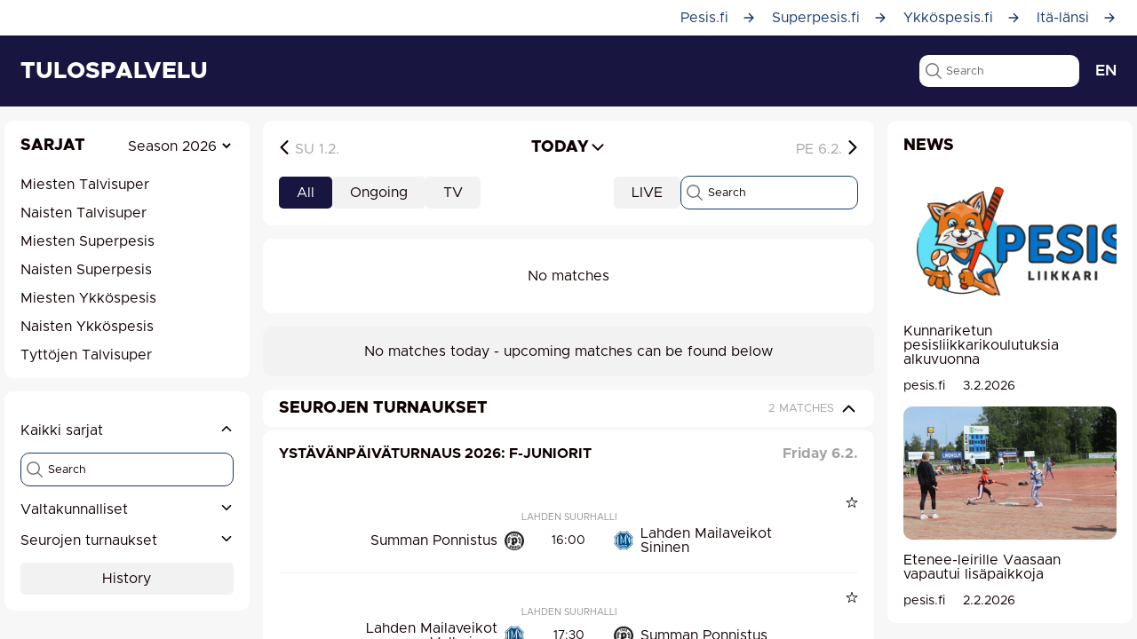

--- FILE ---
content_type: text/html; charset=utf-8
request_url: https://www.pesistulokset.fi/cgi-bin/tilastot/onlineottelu.py?data=26-2-0&id=25815
body_size: 2139
content:
<!DOCTYPE html>
<html lang="fi" data-critters-container>

<head>
    <meta charset="utf-8">
    <title>Pesistulokset</title>

    <base href="/">

    <meta name="color-scheme" content="light dark">
    <meta name="viewport" content="viewport-fit=cover, width=device-width">
    <meta name="format-detection" content="telephone=no">
    <meta name="msapplication-tap-highlight" content="no">

    <link rel="icon" type="image/png" href="assets/icon/pesis-favicon.png">

    <!-- add to homescreen for ios -->
    <meta name="mobile-web-app-capable" content="yes">
    <meta name="apple-mobile-web-app-status-bar-style" content="black">

    <script async src="https://www.googletagmanager.com/gtag/js?id=G-1J5M4H0V78"></script>
    <script async src="https://pagead2.googlesyndication.com/pagead/js/adsbygoogle.js?client=ca-pub-4242944431067328" crossorigin="anonymous"></script>
    <script>
        window.dataLayer = window.dataLayer || [];

        window.dataLayer.push({
          'consent': 'default',
          'params': {
            // Default to 'denied' in regions where consent is required
            'ad_storage': 'denied',
            'analytics_storage': 'denied',
            'ad_user_data': 'denied',
            'ad_personalization': 'denied',
            // You can add region-specific defaults if needed
          }
        });

        function gtag() {
            dataLayer.push(arguments);
        }

        gtag('js', new Date());

        gtag('config', 'G-1J5M4H0V78');
    </script>
<style>html{--ion-default-dynamic-font:-apple-system-body;--ion-font-family:var(--ion-default-font)}body{background:var(--ion-background-color)}@supports (padding-top: 20px){html{--ion-safe-area-top:var(--ion-statusbar-padding)}}@supports (padding-top: env(safe-area-inset-top)){html{--ion-safe-area-top:env(safe-area-inset-top);--ion-safe-area-bottom:env(safe-area-inset-bottom);--ion-safe-area-left:env(safe-area-inset-left);--ion-safe-area-right:env(safe-area-inset-right)}}*{box-sizing:border-box;-webkit-tap-highlight-color:rgba(0,0,0,0);-webkit-tap-highlight-color:transparent;-webkit-touch-callout:none}html{width:100%;height:100%;-webkit-text-size-adjust:100%;text-size-adjust:100%}html:not(.hydrated) body{display:none}body{-moz-osx-font-smoothing:grayscale;-webkit-font-smoothing:antialiased;margin:0;padding:0;position:fixed;width:100%;max-width:100%;height:100%;max-height:100%;transform:translateZ(0);text-rendering:optimizeLegibility;overflow:hidden;touch-action:manipulation;-webkit-user-drag:none;-ms-content-zooming:none;word-wrap:break-word;overscroll-behavior-y:none;-webkit-text-size-adjust:none;text-size-adjust:none}html{font-family:var(--ion-font-family)}@supports (-webkit-touch-callout: none){html{font:var(--ion-dynamic-font, 16px var(--ion-font-family))}}@font-face{font-family:Metropolis;font-style:normal;font-weight:400;font-display:swap;src:local("Metropolis Regular"),url(Metropolis-Regular.4d6c618a07a57491.woff);unicode-range:U+0100-024F,U+1E00-1EFF,U+20A0-20AB,U+20AD-20CF,U+2C60-2C7F,U+A720-A7FF}@font-face{font-family:Metropolis;font-style:normal;font-weight:400;font-display:swap;src:local("Metropolis Regular"),url(Metropolis-Regular.4d6c618a07a57491.woff);unicode-range:U+0000-00FF,U+0131,U+0152-0153,U+02C6,U+02DA,U+02DC,U+2000-206F,U+2074,U+20AC,U+2212,U+2215,U+E0FF,U+EFFD,U+F000}@font-face{font-family:Metropolis;font-style:normal;font-weight:500;font-display:swap;src:local("Metropolis Medium"),url(Metropolis-Medium.4e1e18927c6f8ae0.woff);unicode-range:U+0100-024F,U+1E00-1EFF,U+20A0-20AB,U+20AD-20CF,U+2C60-2C7F,U+A720-A7FF}@font-face{font-family:Metropolis;font-style:normal;font-weight:500;font-display:swap;src:local("Metropolis Medium"),url(Metropolis-Medium.4e1e18927c6f8ae0.woff);unicode-range:U+0000-00FF,U+0131,U+0152-0153,U+02C6,U+02DA,U+02DC,U+2000-206F,U+2074,U+20AC,U+2212,U+2215,U+E0FF,U+EFFD,U+F000}@font-face{font-family:Metropolis;font-style:normal;font-weight:600;font-display:swap;src:local("Metropolis SemiBold"),url(Metropolis-SemiBold.0832ea062595d9d6.woff);unicode-range:U+0100-024F,U+1E00-1EFF,U+20A0-20AB,U+20AD-20CF,U+2C60-2C7F,U+A720-A7FF}@font-face{font-family:Metropolis;font-style:normal;font-weight:600;font-display:swap;src:local("Metropolis SemiBold"),url(Metropolis-SemiBold.0832ea062595d9d6.woff);unicode-range:U+0000-00FF,U+0131,U+0152-0153,U+02C6,U+02DA,U+02DC,U+2000-206F,U+2074,U+20AC,U+2212,U+2215,U+E0FF,U+EFFD,U+F000}@font-face{font-family:Metropolis;font-style:normal;font-weight:700;font-display:swap;src:local("Metropolis Bold"),url(Metropolis-Bold.6c62f26e81134c3a.woff);unicode-range:U+0100-024F,U+1E00-1EFF,U+20A0-20AB,U+20AD-20CF,U+2C60-2C7F,U+A720-A7FF}@font-face{font-family:Metropolis;font-style:normal;font-weight:700;font-display:swap;src:local("Metropolis Bold"),url(Metropolis-Bold.6c62f26e81134c3a.woff);unicode-range:U+0000-00FF,U+0131,U+0152-0153,U+02C6,U+02DA,U+02DC,U+2000-206F,U+2074,U+20AC,U+2212,U+2215,U+E0FF,U+EFFD,U+F000}@font-face{font-family:Metropolis;font-style:normal;font-weight:800;font-display:swap;src:local("Metropolis ExtraBold"),url(Metropolis-ExtraBold.3d09e7984058463b.otf);unicode-range:U+0100-024F,U+1E00-1EFF,U+20A0-20AB,U+20AD-20CF,U+2C60-2C7F,U+A720-A7FF}@font-face{font-family:Metropolis;font-style:normal;font-weight:800;font-display:swap;src:local("Metropolis ExtraBold"),url(Metropolis-ExtraBold.3d09e7984058463b.otf);unicode-range:U+0000-00FF,U+0131,U+0152-0153,U+02C6,U+02DA,U+02DC,U+2000-206F,U+2074,U+20AC,U+2212,U+2215,U+E0FF,U+EFFD,U+F000}*{scroll-margin-top:80px}body{background:var(--pt-bg)}:root{--ion-color-primary:#153A6E;--ion-color-primary-rgb:21, 58, 110;--ion-color-primary-contrast:#ffffff;--ion-color-primary-contrast-rgb:255, 255, 255;--ion-color-primary-shade:#0e2a53;--ion-color-primary-tint:#2b4b8f;--ion-color-secondary:#181641;--ion-color-secondary-rgb:24, 22, 65;--ion-color-secondary-contrast:#ffffff;--ion-color-secondary-contrast-rgb:255, 255, 255;--ion-color-secondary-shade:#15133a;--ion-color-secondary-tint:#3a386f;--ion-color-tertiary:#5260ff;--ion-color-tertiary-rgb:82, 96, 255;--ion-color-tertiary-contrast:#ffffff;--ion-color-tertiary-contrast-rgb:255, 255, 255;--ion-color-tertiary-shade:#4854e0;--ion-color-tertiary-tint:#6370ff;--ion-color-success:#25B797;--ion-color-success-rgb:37, 183, 151;--ion-color-success-contrast:#ffffff;--ion-color-success-contrast-rgb:255, 255, 255;--ion-color-success-shade:#1f9e7f;--ion-color-success-tint:#3dc2a0;--ion-color-warning:#ffc409;--ion-color-warning-rgb:255, 196, 9;--ion-color-warning-contrast:#000000;--ion-color-warning-contrast-rgb:0, 0, 0;--ion-color-warning-shade:#e0ac08;--ion-color-warning-tint:#ffca22;--ion-color-danger:#BE4521;--ion-color-danger-rgb:190, 69, 33;--ion-color-danger-contrast:#ffffff;--ion-color-danger-contrast-rgb:255, 255, 255;--ion-color-danger-shade:#a13d1f;--ion-color-danger-tint:#c25e3a;--ion-color-dark:#222428;--ion-color-dark-rgb:34, 36, 40;--ion-color-dark-contrast:#ffffff;--ion-color-dark-contrast-rgb:255, 255, 255;--ion-color-dark-shade:#1e2023;--ion-color-dark-tint:#383a3e;--ion-color-medium:#E0E8EA;--ion-color-medium-rgb:242, 242, 242;--ion-color-medium-contrast:#ffffff;--ion-color-medium-contrast-rgb:255, 255, 255;--ion-color-medium-shade:#d7d8da;--ion-color-medium-tint:#f5f6f9;--ion-color-light:#F2F2F2;--ion-color-light-rgb:242, 242, 242;--ion-color-light-contrast:#000000;--ion-color-light-contrast-rgb:0, 0, 0;--ion-color-light-shade:#d7d8da;--ion-color-light-tint:#f5f6f9;--ion-heading-family:"Metropolis";--ion-font-family:"Metropolis", sans-serif;--ion-font-color:#0F0000;--ion-text-color:#0F0000;--pt-bg:#F7F7F7;--pt-border-radius:10px;--pt-border-radius-sm:5px;--pt-box-bg:#fff;--pt-box-padding:18px;--pt-grey:#F2F2F2;--pt-dark-grey:#8F9C9F;--pt-light-grey:#8F8F8F;--pt-second-grey:#636363;--pt-third-grey:#A9A9A9;--pt-fourth-grey:#A3A3A3;--pt-fifth-grey:#F9F9F9;--pt-sixth-grey:#CECECE;--pt-border-color:#EFE8E8;--pt-h1-font-size:18px;--pt-h2-font-size:16px;--pt-p-font-size:16px;--pt-button-padding:10px 20px;--pt-content-max-width:1270px;--pt-lightest-gray:rgba(216, 216, 216, .3);--pt-highlight-box:#EDECEC}html{--ion-dynamic-font:var(--ion-default-dynamic-font)}</style><link rel="stylesheet" href="styles.86252f2519e42780.css" media="print" onload="this.media='all'"><noscript><link rel="stylesheet" href="styles.86252f2519e42780.css"></noscript></head>

<body>
<app-root></app-root>
<script src="runtime.2e8da6772a256969.js" type="module"></script><script src="polyfills.a8ae9b1c4522b100.js" type="module"></script><script src="main.b1302deeaf9a529b.js" type="module"></script></body>

</html>


--- FILE ---
content_type: text/html; charset=utf-8
request_url: https://www.google.com/recaptcha/api2/aframe
body_size: 265
content:
<!DOCTYPE HTML><html><head><meta http-equiv="content-type" content="text/html; charset=UTF-8"></head><body><script nonce="j-k2z04arx3hoPU_34EM3g">/** Anti-fraud and anti-abuse applications only. See google.com/recaptcha */ try{var clients={'sodar':'https://pagead2.googlesyndication.com/pagead/sodar?'};window.addEventListener("message",function(a){try{if(a.source===window.parent){var b=JSON.parse(a.data);var c=clients[b['id']];if(c){var d=document.createElement('img');d.src=c+b['params']+'&rc='+(localStorage.getItem("rc::a")?sessionStorage.getItem("rc::b"):"");window.document.body.appendChild(d);sessionStorage.setItem("rc::e",parseInt(sessionStorage.getItem("rc::e")||0)+1);localStorage.setItem("rc::h",'1770142277608');}}}catch(b){}});window.parent.postMessage("_grecaptcha_ready", "*");}catch(b){}</script></body></html>

--- FILE ---
content_type: application/javascript
request_url: https://www.pesistulokset.fi/184.9681d9f2fbbabf2a.js
body_size: 1369
content:
"use strict";(self.webpackChunkapp=self.webpackChunkapp||[]).push([[184],{184:(b,u,i)=>{i.r(u),i.d(u,{StadiumPageModule:()=>$});var l=i(1368),c=i(6504),r=i(5672),o=i(2664),g=i(9932),t=i(4496),f=i(5076),p=i(4996),v=i(2888),h=i(2340),y=i(6484),P=i(4008),C=i(6044),I=i(4372),S=i(1212);function R(a,d){1&a&&(t.I0R(0,"div",10),t.wR5(1,"ion-spinner",11),t.C$Y())}function M(a,d){if(1&a&&(t.I0R(0,"div",15)(1,"a",16),t.OEk(2),t.C$Y()()),2&a){const n=t.GaO(2);t.yG2(),t.E7m("href","https://www.google.fi/maps?q="+n.encodeURIComponent(n.stadium.address),t.K6U),t.yG2(),t.oRS(" ",n.stadium.address,"")}}function G(a,d){if(1&a&&t.wR5(0,"div",17),2&a){const n=t.GaO(2);t.E7m("innerHTML",n.stadium.details.content,t.E3n)}}function O(a,d){if(1&a&&(t.I0R(0,"div")(1,"div",12)(2,"h1"),t.OEk(3),t.C$Y()(),t.yuY(4,M,3,2,"div",13)(5,G,1,1,"div",14),t.C$Y()),2&a){const n=t.GaO();t.yG2(3),t.cNF(n.stadium.name),t.yG2(),t.E7m("ngIf",null==n.stadium?null:n.stadium.address),t.yG2(),t.E7m("ngIf",null==n.stadium||null==n.stadium.details?null:n.stadium.details.content)}}function E(a,d){1&a&&(t.I0R(0,"div",18),t.OEk(1," Stadionia ei l\xf6ytynyt. "),t.C$Y())}function Y(a,d){if(1&a&&t.wR5(0,"app-filtered-serieses",19),2&a){const n=t.GaO();t.E7m("seasonName",n.currentSeason)("stadium",n.stadium)("filter",n.matchFilter)}}const x=[{path:"",component:(()=>{var a;class d{constructor(e,s,m){this.route=e,this.apiProvider=s,this.appData=m,this.stadiumId=null,this.stadium=null,this.isLoading=!0,this.matchFilter={type:null,search:null,schedule:"all",view:"list"},this.currentSeason=null,this.encodeURIComponent=encodeURIComponent,this.stadiumId=this.route.snapshot.paramMap.get("id"),this.currentSeason=m.getCurrentSeason()}ngOnInit(){this.loadStadium()}filterChanged(e){this.matchFilter=Object.assign({},e)}loadStadium(){this.isLoading=!0,this.apiProvider.stadiumData(this.stadiumId).then(e=>{this.stadium=e.data||null,this.isLoading=!1,this.stadium&&g.u.setPage("Kentt\xe4 "+this.stadium.name,void 0,"Kaikki kent\xe4n "+this.stadium.name+" ottelut l\xf6yd\xe4t t\xe4\xe4lt\xe4.")}).catch(e=>{console.error("Error loading stadium:",e),this.isLoading=!1})}}return(a=d).\u0275fac=function(e){return new(e||a)(t.GI1(o.gV),t.GI1(f.k),t.GI1(p.a))},a.\u0275cmp=t.In1({type:a,selectors:[["app-stadium"]],decls:14,vars:5,consts:[[1,"container"],[2,"height","1em"],[1,"stadium","content-box"],[1,"flexbox","border-bottom","pos-relative"],["title","Takaisin","link","/stadionit"],["class","loading-box",4,"ngIf"],[4,"ngIf"],["class","not-found",4,"ngIf"],["groupBy","date",3,"filter","filterChanged"],["groupBy","date",3,"seasonName","stadium","filter",4,"ngIf"],[1,"loading-box"],["name","crescent"],[1,"stadium-title-row"],["class","address",4,"ngIf"],["class","stadium-content",3,"innerHTML",4,"ngIf"],[1,"address"],[3,"href"],[1,"stadium-content",3,"innerHTML"],[1,"not-found"],["groupBy","date",3,"seasonName","stadium","filter"]],template:function(e,s){1&e&&(t.I0R(0,"app-page-content"),t.wR5(1,"app-sub-nav")(2,"app-main-nav"),t.I0R(3,"div",0),t.wR5(4,"div",1),t.I0R(5,"div",2)(6,"div",3),t.wR5(7,"app-back-button",4),t.C$Y(),t.yuY(8,R,2,0,"div",5)(9,O,6,3,"div",6)(10,E,2,0,"div",7),t.C$Y(),t.I0R(11,"app-matches-filter",8),t.qCj("filterChanged",function(F){return s.filterChanged(F)}),t.C$Y(),t.yuY(12,Y,1,3,"app-filtered-serieses",9),t.C$Y(),t.wR5(13,"app-footer"),t.C$Y()),2&e&&(t.yG2(8),t.E7m("ngIf",s.isLoading),t.yG2(),t.E7m("ngIf",!s.isLoading&&s.stadium),t.yG2(),t.E7m("ngIf",!s.isLoading&&!s.stadium),t.yG2(),t.E7m("filter",s.matchFilter),t.yG2(),t.E7m("ngIf",s.stadium))},dependencies:[l.u_,r.YA,v.K,h.W,y.a,P.U,C.c,I.m,S.y],styles:["app-back-button[_ngcontent-%COMP%]{padding-left:var(--pt-box-padding)}.stadium-title-row[_ngcontent-%COMP%]{padding-top:1em;margin-bottom:1em}.stadium-title-row[_ngcontent-%COMP%]   h1[_ngcontent-%COMP%]{margin:0}.address[_ngcontent-%COMP%]{margin-bottom:2em;text-decoration:underline}.stadium-content[_ngcontent-%COMP%]     p:last-child{margin-bottom:0}.loading-box[_ngcontent-%COMP%]{display:flex;justify-content:center;align-items:center;padding:2em}.not-found[_ngcontent-%COMP%]{padding:2em;text-align:center;color:var(--pt-text-muted, #666)}"]}),d})()}];let T=(()=>{var a;class d{}return(a=d).\u0275fac=function(e){return new(e||a)},a.\u0275mod=t.a4G({type:a}),a.\u0275inj=t.s3X({imports:[o.qQ.forChild(x),o.qQ]}),d})();var L=i(6616);let $=(()=>{var a;class d{}return(a=d).\u0275fac=function(e){return new(e||a)},a.\u0275mod=t.a4G({type:a}),a.\u0275inj=t.s3X({imports:[l.MD,c.y,r.wZ,T,L.z]}),d})()}}]);

--- FILE ---
content_type: application/javascript
request_url: https://www.pesistulokset.fi/runtime.2e8da6772a256969.js
body_size: 2284
content:
(()=>{"use strict";var e,v={},g={};function f(e){var d=g[e];if(void 0!==d)return d.exports;var a=g[e]={exports:{}};return v[e].call(a.exports,a,a.exports,f),a.exports}f.m=v,e=[],f.O=(d,a,r,b)=>{if(!a){var t=1/0;for(c=0;c<e.length;c++){for(var[a,r,b]=e[c],l=!0,n=0;n<a.length;n++)(!1&b||t>=b)&&Object.keys(f.O).every(p=>f.O[p](a[n]))?a.splice(n--,1):(l=!1,b<t&&(t=b));if(l){e.splice(c--,1);var i=r();void 0!==i&&(d=i)}}return d}b=b||0;for(var c=e.length;c>0&&e[c-1][2]>b;c--)e[c]=e[c-1];e[c]=[a,r,b]},f.n=e=>{var d=e&&e.__esModule?()=>e.default:()=>e;return f.d(d,{a:d}),d},(()=>{var d,e=Object.getPrototypeOf?a=>Object.getPrototypeOf(a):a=>a.__proto__;f.t=function(a,r){if(1&r&&(a=this(a)),8&r||"object"==typeof a&&a&&(4&r&&a.__esModule||16&r&&"function"==typeof a.then))return a;var b=Object.create(null);f.r(b);var c={};d=d||[null,e({}),e([]),e(e)];for(var t=2&r&&a;"object"==typeof t&&!~d.indexOf(t);t=e(t))Object.getOwnPropertyNames(t).forEach(l=>c[l]=()=>a[l]);return c.default=()=>a,f.d(b,c),b}})(),f.d=(e,d)=>{for(var a in d)f.o(d,a)&&!f.o(e,a)&&Object.defineProperty(e,a,{enumerable:!0,get:d[a]})},f.f={},f.e=e=>Promise.all(Object.keys(f.f).reduce((d,a)=>(f.f[a](e,d),d),[])),f.u=e=>(({488:"polyfills-core-js",4448:"polyfills-dom",9312:"common"}[e]||e)+"."+{184:"9681d9f2fbbabf2a",488:"16553c7220d31d73",690:"1fc24316339a69ea",1048:"69dbcaeea17ce263",1172:"a67e10689c8ffda3",1432:"a6213bf9393b1978",1488:"b40421ca385107a4",1492:"50cee1fd665872f7",1636:"b02522e04c7b7dd9",1644:"ef58adec45c91114",1708:"22b2a52736eabf40",1812:"9808b2f24019fb16",2e3:"f2fb75c6cfd48ec5",2144:"de6eae8f9b9182ce",2372:"f1550bfb2d059aab",2448:"fecf724372c0f034",2580:"daa2f24ed96d357f",2624:"7a558e424b4e0829",2776:"0e4c34335d3d06c9",2948:"b19ba999c13ec343",3028:"e8a26de86bfc465e",3112:"9fe0008680152d81",3180:"fa1205172ea6cba7",3264:"f86dde3016097a35",3296:"bfdce6f44a0ee763",3500:"c9cdc79a67867e7a",3604:"6e02d55066ae7f27",3667:"6f7cb60007e4dc75",3752:"3bc51355cf0898d1",3936:"ee7d3a243b040a0f",4052:"b4076edd2609cb03",4168:"8541154b2bf73059",4272:"b50efe84fe4fe1a7",4284:"2566636704708a50",4448:"d61fca077d08d5d8",4656:"9495157405002bec",4944:"4c212a25dc2f690f",5024:"84ba5d146d569bf4",5236:"099e3914aeb476c5",5488:"95ff100cf2d75a4c",5652:"8f1daf39f2afef1d",5690:"f5b5ccce9aab99de",5760:"624f728b669b313d",5828:"4e2bfb8ac858195c",5956:"843cbb0d119e53f9",5968:"543dc0ba08e0fc51",6088:"df6f1e29a5e8f285",6736:"ab5c60afa9d1e0d2",6824:"0c4eb8bc2beffb9d",6932:"76420c1bf5503268",7176:"84fd7c262ac3572d",7528:"2ee849eb25834247",7676:"7d64133960e209a1",7752:"a03b74ca4dde6c42",7864:"36e513a70736d6e7",8019:"2b2e1881dea88409",8032:"bfc6a71a540e6230",8048:"5ef24847be2a3a81",8232:"3adcd2c1c76a4803",8284:"efce544ca0c30326",8595:"7cdb90ece3e387c8",8604:"f96e2c890b9b1157",8772:"f6bebeba9af44cb4",8832:"9f7a4ff99d56da5a",8956:"3b967861d1d524f5",9144:"c2e894e81025fb1b",9248:"55becf79402639a3",9312:"fce481de45add668",9428:"ce2f1a1dead17633",9440:"e87cc1a41d8bc0c7",9460:"ad8c923c54200b46",9492:"517c99374fd00d67",9580:"2a383f148d3a43ec",9584:"3316d086be2e50ab",9836:"0c1e1048f15b0030",9924:"114a4f25c81e517a"}[e]+".js"),f.miniCssF=e=>{},f.o=(e,d)=>Object.prototype.hasOwnProperty.call(e,d),(()=>{var e={},d="app:";f.l=(a,r,b,c)=>{if(e[a])e[a].push(r);else{var t,l;if(void 0!==b)for(var n=document.getElementsByTagName("script"),i=0;i<n.length;i++){var o=n[i];if(o.getAttribute("src")==a||o.getAttribute("data-webpack")==d+b){t=o;break}}t||(l=!0,(t=document.createElement("script")).type="module",t.charset="utf-8",t.timeout=120,f.nc&&t.setAttribute("nonce",f.nc),t.setAttribute("data-webpack",d+b),t.src=f.tu(a)),e[a]=[r];var s=(m,p)=>{t.onerror=t.onload=null,clearTimeout(u);var y=e[a];if(delete e[a],t.parentNode&&t.parentNode.removeChild(t),y&&y.forEach(_=>_(p)),m)return m(p)},u=setTimeout(s.bind(null,void 0,{type:"timeout",target:t}),12e4);t.onerror=s.bind(null,t.onerror),t.onload=s.bind(null,t.onload),l&&document.head.appendChild(t)}}})(),f.r=e=>{typeof Symbol<"u"&&Symbol.toStringTag&&Object.defineProperty(e,Symbol.toStringTag,{value:"Module"}),Object.defineProperty(e,"__esModule",{value:!0})},(()=>{var e;f.tt=()=>(void 0===e&&(e={createScriptURL:d=>d},typeof trustedTypes<"u"&&trustedTypes.createPolicy&&(e=trustedTypes.createPolicy("angular#bundler",e))),e)})(),f.tu=e=>f.tt().createScriptURL(e),f.p="",(()=>{var e={2688:0};f.f.j=(r,b)=>{var c=f.o(e,r)?e[r]:void 0;if(0!==c)if(c)b.push(c[2]);else if(2688!=r){var t=new Promise((o,s)=>c=e[r]=[o,s]);b.push(c[2]=t);var l=f.p+f.u(r),n=new Error;f.l(l,o=>{if(f.o(e,r)&&(0!==(c=e[r])&&(e[r]=void 0),c)){var s=o&&("load"===o.type?"missing":o.type),u=o&&o.target&&o.target.src;n.message="Loading chunk "+r+" failed.\n("+s+": "+u+")",n.name="ChunkLoadError",n.type=s,n.request=u,c[1](n)}},"chunk-"+r,r)}else e[r]=0},f.O.j=r=>0===e[r];var d=(r,b)=>{var n,i,[c,t,l]=b,o=0;if(c.some(u=>0!==e[u])){for(n in t)f.o(t,n)&&(f.m[n]=t[n]);if(l)var s=l(f)}for(r&&r(b);o<c.length;o++)f.o(e,i=c[o])&&e[i]&&e[i][0](),e[i]=0;return f.O(s)},a=self.webpackChunkapp=self.webpackChunkapp||[];a.forEach(d.bind(null,0)),a.push=d.bind(null,a.push.bind(a))})()})();

--- FILE ---
content_type: application/javascript
request_url: https://www.pesistulokset.fi/9248.55becf79402639a3.js
body_size: 1772
content:
"use strict";(self.webpackChunkapp=self.webpackChunkapp||[]).push([[9248],{6868:(b,p,s)=>{s.r(p),s.d(p,{MatchPageModule:()=>k});var l=s(1368),v=s(6504),g=s(5672),o=s(2664),d=s(4996),t=s(4496),r=s(9684),f=s(2036),u=s(6444),_=s(9323),M=s(1464),P=s(6800),w=s(9484),y=s(7712),G=s(1944),I=s(7936),x=s(424),R=s(1940),E=s(7876),C=s(3116),O=s(4372);function T(a,n){if(1&a&&t.wR5(0,"app-match-heading",9),2&a){const e=t.GaO();t.E7m("match",e.match)}}function z(a,n){1&a&&t.wR5(0,"app-match-online-result")}function Y(a,n){1&a&&t.wR5(0,"app-match-events-field",15),2&a&&t.E7m("small",!0)}function L(a,n){1&a&&t.wR5(0,"app-match-events-list",16)}function S(a,n){if(1&a){const e=t.KQA();t.I0R(0,"div",10)(1,"a",11),t.qCj("click",function(){t.usT(e);const i=t.GaO();return t.CGJ(i.toggleWideLive())}),t.wR5(2,"ion-icon",12),t.C$Y(),t.yuY(3,Y,1,1,"app-match-events-field",13)(4,L,1,0,"app-match-events-list",14),t.C$Y()}if(2&a){const e=t.GaO();t.yG2(3),t.E7m("ngIf",e.match&&e.match.started),t.yG2(),t.E7m("ngIf",e.match&&e.match.started)}}function D(a,n){if(1&a&&t.wR5(0,"app-match-prizes",9),2&a){const e=t.GaO();t.E7m("match",e.match)}}function $(a,n){if(1&a&&t.wR5(0,"app-match-teams-previous-encounters",9),2&a){const e=t.GaO();t.E7m("match",e.match)}}function j(a,n){if(1&a&&t.wR5(0,"app-match-line-ups",9),2&a){const e=t.GaO();t.E7m("match",e.match)}}function F(a,n){if(1&a&&t.wR5(0,"app-match-teams-fit-scales",9),2&a){const e=t.GaO();t.E7m("match",e.match)}}function Q(a,n){1&a&&t.wR5(0,"app-match-statistics")}function W(a,n){1&a&&t.wR5(0,"app-match-events")}function H(a,n){1&a&&t.wR5(0,"app-match-events-field",20),2&a&&t.E7m("maxHeight",300)("small",!0)}function K(a,n){1&a&&t.wR5(0,"app-match-events-list",21)}function A(a,n){if(1&a){const e=t.KQA();t.I0R(0,"div",17)(1,"a",11),t.qCj("click",function(){t.usT(e);const i=t.GaO();return t.CGJ(i.toggleWideLive())}),t.wR5(2,"ion-icon",12),t.C$Y(),t.yuY(3,H,1,2,"app-match-events-field",18)(4,K,1,0,"app-match-events-list",19),t.C$Y()}if(2&a){const e=t.GaO();t.yG2(3),t.E7m("ngIf",e.match&&e.match.started),t.yG2(),t.E7m("ngIf",e.match&&e.match.started)}}function J(a,n){if(1&a&&t.wR5(0,"app-match-details",9),2&a){const e=t.GaO();t.E7m("match",e.match)}}function X(a,n){if(1&a&&t.wR5(0,"app-match-prediction",9),2&a){const e=t.GaO();t.E7m("match",e.match)}}const N=a=>({id:a});function V(a,n){if(1&a&&t.wR5(0,"app-standings",22),2&a){const e=t.GaO();t.E7m("phase",t.S45(5,N,e.match.series.phaseId))("series",e.series)("size","sm")("highlightedRow",e.match.home.id)("highlightedRow2",e.match.away.id)}}const Z=[{path:"",component:(()=>{var a;class n{constructor(c,i,m){this.route=c,this.appData=i,this.matchService=m,this.id=null,this.match=null,this.series=null,this.wideLive=!1,this.id=this.route.snapshot.paramMap.get("id")}ngOnInit(){this.getMatchData()}toggleWideLive(){this.wideLive=!this.wideLive}getMatchData(){this.appData.getMatch(this.id).then(c=>{this.matchService.setMatch(c);const i=c;return i.home_team=c.home,i.away_team=c.away,this.match=d.a.parseMatch(i),this.matchService.startFetchingEvents(),!0}).then(()=>this.appData.getSeriesList({season:this.match.series.seasonName}).then(c=>{const i=c.seasons[0]||null;if(i){const m=i.seasonSerieses.find(h=>h.seasonSeries.id==this.match.series.id);if(m){const h=m.seasonSeries;h.phases=m.phases,h.season=i.season,h.region=i.region,h.level=m.level,h.series=m.series,this.series=h,this.series.logo=this.series.image||this.series.level.image}}else this.series=null})).catch(c=>{console.log(c)})}}return(a=n).\u0275fac=function(c){return new(c||a)(t.GI1(o.gV),t.GI1(d.a),t.GI1(r.me))},a.\u0275cmp=t.In1({type:a,selectors:[["app-match"]],decls:18,vars:13,consts:[[1,"container"],[1,"fixed-size"],[1,"width-75"],[3,"match",4,"ngIf"],[4,"ngIf"],["class","pos-relative content-box live-view live-two-columns",4,"ngIf"],[1,"width-25"],["class","pos-relative content-box live-view",4,"ngIf"],[3,"phase","series","size","highlightedRow","highlightedRow2",4,"ngIf"],[3,"match"],[1,"pos-relative","content-box","live-view","live-two-columns"],[1,"toggle-wide-live",3,"click"],["name","resize-outline"],["max-height","50vh","height","400",3,"small",4,"ngIf"],["style","height: 400px; max-height: 50vh;",4,"ngIf"],["max-height","50vh","height","400",3,"small"],[2,"height","400px","max-height","50vh"],[1,"pos-relative","content-box","live-view"],[3,"maxHeight","small",4,"ngIf"],["style","max-height: 12.5em",4,"ngIf"],[3,"maxHeight","small"],[2,"max-height","12.5em"],[3,"phase","series","size","highlightedRow","highlightedRow2"]],template:function(c,i){1&c&&(t.I0R(0,"app-page-content")(1,"div",0)(2,"div",1)(3,"div",2),t.yuY(4,T,1,1,"app-match-heading",3)(5,z,1,0,"app-match-online-result",4)(6,S,5,2,"div",5)(7,D,1,1,"app-match-prizes",3)(8,$,1,1,"app-match-teams-previous-encounters",3)(9,j,1,1,"app-match-line-ups",3)(10,F,1,1,"app-match-teams-fit-scales",3)(11,Q,1,0,"app-match-statistics",4)(12,W,1,0,"app-match-events",4),t.C$Y(),t.I0R(13,"div",6),t.yuY(14,A,5,2,"div",7)(15,J,1,1,"app-match-details",3)(16,X,1,1,"app-match-prediction",3)(17,V,1,7,"app-standings",8),t.C$Y()()()()),2&c&&(t.yG2(4),t.E7m("ngIf",i.match),t.yG2(),t.E7m("ngIf",i.match&&i.match.started),t.yG2(),t.E7m("ngIf",i.wideLive),t.yG2(),t.E7m("ngIf",i.match&&i.match.started&&i.match.prizes),t.yG2(),t.E7m("ngIf",i.match&&!i.match.started),t.yG2(),t.E7m("ngIf",i.match&&!i.match.started),t.yG2(),t.E7m("ngIf",i.match&&!i.match.started),t.yG2(),t.E7m("ngIf",i.match),t.yG2(),t.E7m("ngIf",i.match&&i.match.started),t.yG2(2),t.E7m("ngIf",i.match&&i.match.started&&!i.wideLive),t.yG2(),t.E7m("ngIf",i.match),t.yG2(),t.E7m("ngIf",i.match),t.yG2(),t.E7m("ngIf",i.match&&i.series))},dependencies:[l.u_,g.Ko,f.u,u.m,_.a,M.W,P.C,w.g,y.w,G.u,I.a,x.q,R.C,E.g,C.k,O.m],styles:["@media (max-width: 1199px) and (min-width: 901px){.width-75[_ngcontent-%COMP%]{width:calc(66.6% - 10px)}.width-25[_ngcontent-%COMP%]{width:calc(33.4% - 10px)}}app-match-events-field[_ngcontent-%COMP%]{padding:.66em}.toggle-wide-live[_ngcontent-%COMP%]{position:absolute;top:1.2em;right:1.2em;cursor:pointer;z-index:2}.live-view[_ngcontent-%COMP%]{padding:0}.live-view.live-two-columns[_ngcontent-%COMP%]{display:flex;justify-content:center}.live-view.live-two-columns[_ngcontent-%COMP%]   app-match-events-list[_ngcontent-%COMP%]{margin:1.7em 1em;width:30em;max-width:100%}@media (max-width: 767px){.live-view.live-two-columns[_ngcontent-%COMP%]{display:block}.live-view.live-two-columns[_ngcontent-%COMP%]   app-match-events-list[_ngcontent-%COMP%]{width:100%}}"]}),n})()}];let B=(()=>{var a;class n{}return(a=n).\u0275fac=function(c){return new(c||a)},a.\u0275mod=t.a4G({type:a}),a.\u0275inj=t.s3X({imports:[o.qQ.forChild(Z),o.qQ]}),n})();var U=s(6616);let k=(()=>{var a;class n{}return(a=n).\u0275fac=function(c){return new(c||a)},a.\u0275mod=t.a4G({type:a}),a.\u0275inj=t.s3X({imports:[l.MD,v.y,g.wZ,B,U.z]}),n})()}}]);

--- FILE ---
content_type: application/javascript
request_url: https://www.pesistulokset.fi/5236.099e3914aeb476c5.js
body_size: 3039
content:
"use strict";(self.webpackChunkapp=self.webpackChunkapp||[]).push([[5236],{2856:(rt,g,s)=>{s.r(g),s.d(g,{MatchPageModule:()=>gt});var r=s(1368),f=s(6504),l=s(5672),d=s(2664),v=s(4996),u=s(9932),t=s(4496),_=s(9684),M=s(4240),w=s(2340),E=s(6484),y=s(2036),I=s(6444),P=s(9323),G=s(1464),R=s(6800),T=s(9484),O=s(7712),C=s(1944),L=s(7936),x=s(424),Y=s(1940),D=s(7876),z=s(3116),F=s(6044),$=s(4372),W=s(4084);function S(e,n){1&e&&t.wR5(0,"app-sub-nav")}function j(e,n){1&e&&t.wR5(0,"app-main-nav")}function H(e,n){if(1&e&&t.wR5(0,"app-match-heading",12),2&e){const i=t.GaO();t.E7m("match",i.match)}}function b(e,n){1&e&&(t.I0R(0,"div")(1,"div",13),t.wR5(2,"ion-spinner",14),t.C$Y()())}function Q(e,n){1&e&&t.wR5(0,"app-match-online-result")}function A(e,n){if(1&e&&t.wR5(0,"app-match-details",12),2&e){const i=t.GaO();t.E7m("match",i.match)}}function K(e,n){if(1&e&&t.wR5(0,"app-match-prediction",12),2&e){const i=t.GaO();t.E7m("match",i.match)}}function J(e,n){if(1&e){const i=t.KQA();t.I0R(0,"a",19),t.qCj("click",function(){t.usT(i);const a=t.GaO(2);return t.CGJ(a.toggleWideLive())}),t.wR5(1,"ion-icon",20),t.C$Y()}}function X(e,n){1&e&&t.wR5(0,"app-match-events-field",21),2&e&&t.E7m("small",!0)}function B(e,n){1&e&&t.wR5(0,"app-match-events-list",22)}function N(e,n){if(1&e&&(t.I0R(0,"div",15),t.yuY(1,J,2,0,"a",16)(2,X,1,1,"app-match-events-field",17)(3,B,1,0,"app-match-events-list",18),t.C$Y()),2&e){const i=t.GaO();t.yG2(),t.E7m("ngIf",!i.forceWideLive),t.yG2(),t.E7m("ngIf",i.match&&i.match.started&&i.match.viewField&&i.initialEventsLoaded),t.yG2(),t.E7m("ngIf",i.match&&i.match.started&&i.initialEventsLoaded)}}function U(e,n){if(1&e&&t.wR5(0,"app-match-teams-previous-encounters",12),2&e){const i=t.GaO();t.E7m("match",i.match)}}function V(e,n){if(1&e&&t.wR5(0,"app-match-line-ups",12),2&e){const i=t.GaO();t.E7m("match",i.match)}}function Z(e,n){if(1&e&&t.wR5(0,"app-match-teams-fit-scales",12),2&e){const i=t.GaO();t.E7m("match",i.match)}}function k(e,n){1&e&&t.wR5(0,"app-match-statistics")}function q(e,n){1&e&&t.wR5(0,"app-match-events")}function tt(e,n){if(1&e&&t.wR5(0,"app-hit-map-container",23),2&e){const i=t.GaO();t.E7m("match",i.match)("series",i.series)}}function et(e,n){1&e&&t.wR5(0,"app-match-events-field",27),2&e&&t.E7m("maxHeight",300)("small",!0)}function at(e,n){1&e&&t.wR5(0,"app-match-events-list",28)}function it(e,n){if(1&e){const i=t.KQA();t.I0R(0,"div",24)(1,"a",19),t.qCj("click",function(){t.usT(i);const a=t.GaO();return t.CGJ(a.toggleWideLive())}),t.wR5(2,"ion-icon",20),t.C$Y(),t.yuY(3,et,1,2,"app-match-events-field",25)(4,at,1,0,"app-match-events-list",26),t.C$Y()}if(2&e){const i=t.GaO();t.yG2(3),t.E7m("ngIf",i.match&&i.match.started&&i.match.viewField&&i.initialEventsLoaded),t.yG2(),t.E7m("ngIf",i.match&&i.match.started&&i.initialEventsLoaded)}}function nt(e,n){if(1&e&&t.wR5(0,"app-match-details",12),2&e){const i=t.GaO();t.E7m("match",i.match)}}function st(e,n){if(1&e&&t.wR5(0,"app-match-prizes",12),2&e){const i=t.GaO();t.E7m("match",i.match)}}function ct(e,n){if(1&e&&t.wR5(0,"app-match-prediction",12),2&e){const i=t.GaO();t.E7m("match",i.match)}}const ht=e=>({id:e});function mt(e,n){if(1&e&&t.wR5(0,"app-standings",29),2&e){const i=t.GaO();t.E7m("phase",t.S45(5,ht,i.match.series.phaseId))("series",i.series)("size","sm")("highlightedRow",i.match.home.id)("highlightedRow2",i.match.away.id)}}function ot(e,n){1&e&&(t.I0R(0,"div",30)(1,"div",31),t.wR5(2,"ion-spinner",14),t.C$Y()())}function pt(e,n){1&e&&t.wR5(0,"app-footer")}const lt=[{path:"",component:(()=>{var e;class n{constructor(c,a,m,o){this.route=c,this.appData=a,this.matchService=m,this.events=o,this.id=null,this.match=null,this.series=null,this.wideLive=!1,this.forceWideLive=!1,this.firstFetch=!0,this.isDesktop=!0,this.initialEventsLoaded=!1,this.isEmbed=!1,this.isFirstFetch=!0,this.listeners=[],window.location.pathname.startsWith("/ottelu/")?window.location.assign(window.location.href.replace("/ottelu/","/ottelut/")):(this.isEmbed=v.a.isEmbed,this.id=this.route.snapshot.paramMap.get("id"),this.checkDeviceType(),window.onresize=()=>this.checkDeviceType(),this.listeners=[this.events.subscribe("page-refresh",()=>this.getMatchData()),this.events.subscribe("match:incoming-data",()=>{this.initialEventsLoaded=!0})])}ngOnDestroy(){this.listeners.forEach(c=>this.events.unsubscribeObject(c))}ngOnInit(){this.getMatchData(),setInterval(()=>{this.getMatchData()},6e4)}toggleWideLive(){this.wideLive=!this.wideLive}checkDeviceType(){this.isDesktop=window.innerWidth>=768}getMatchData(){this.appData.getMatch(this.id).then(m=>{var o,p;(null===(o=this.matchService.match)||void 0===o?void 0:o.id)!==m.id&&this.matchService.setMatch(m);const h=m;return h.home_team=m.home,h.away_team=m.away,this.match=v.a.parseMatch(h),this.match.viewField=!(null!==(p=this.match.meta)&&void 0!==p&&p.simple_score_keeping),this.isFirstFetch&&(this.match.dateObject&&u.u.setPage(this.match.dateObject.format("DD.MM.YYYY HH:mm")+" "+this.match.series.custom_name+", "+this.match.home.name+" - "+this.match.away.name,void 0,"Ottelun kaikki tapahtumat ja tilastot l\xf6yd\xe4t."),this.firstFetch=!1),this.forceWideLive=window.innerWidth<=900&&(this.match.live||this.match.started||this.match.finished),this.firstFetch&&this.match.live&&(this.wideLive=!0),this.firstFetch=!1,this.matchService.startFetchingEvents(),!0}).then(()=>this.appData.getSeriesList({season:this.match.series.seasonName}).then(m=>{const o=m.seasons[0]||null;if(o){const p=o.seasonSerieses.find(h=>h.seasonSeries.id==this.match.series.id);if(p){const h=p.seasonSeries;h.organizer=p.seriesOrganizer,h.phases=p.phases,h.season=o.season,h.region=o.region,h.level=p.level,h.series=p.series,this.series=h,this.series.logo=this.series.image||this.series.level.image}}else this.series=null})).catch(m=>{console.log(m)})}}return(e=n).\u0275fac=function(c){return new(c||e)(t.GI1(d.gV),t.GI1(v.a),t.GI1(_.me),t.GI1(M.y))},e.\u0275cmp=t.In1({type:e,selectors:[["app-match"]],decls:27,vars:21,consts:[[4,"ngIf"],[1,"container"],[2,"height","1em"],[1,"fixed-size"],[1,"width-75"],[3,"match",4,"ngIf"],["class","pos-relative content-box live-view live-two-columns",4,"ngIf"],[3,"match","series",4,"ngIf"],[1,"width-25"],["class","pos-relative content-box live-view",4,"ngIf"],[3,"phase","series","size","highlightedRow","highlightedRow2",4,"ngIf"],["class","content-box loading",4,"ngIf"],[3,"match"],[1,"content-box","flexbox","flexbox-center"],["name","crescent"],[1,"pos-relative","content-box","live-view","live-two-columns"],["class","toggle-wide-live",3,"click",4,"ngIf"],["max-height","50vh","height","400",3,"small",4,"ngIf"],["style","height: 400px; max-height: 50vh;",4,"ngIf"],[1,"toggle-wide-live",3,"click"],["name","resize-outline"],["max-height","50vh","height","400",3,"small"],[2,"height","400px","max-height","50vh"],[3,"match","series"],[1,"pos-relative","content-box","live-view"],[3,"maxHeight","small",4,"ngIf"],["style","max-height: 12.5em",4,"ngIf"],[3,"maxHeight","small"],[2,"max-height","12.5em"],[3,"phase","series","size","highlightedRow","highlightedRow2"],[1,"content-box","loading"],[1,"loading-box"]],template:function(c,a){1&c&&(t.I0R(0,"app-page-content"),t.yuY(1,S,1,0,"app-sub-nav",0)(2,j,1,0,"app-main-nav",0),t.I0R(3,"div",1),t.wR5(4,"div",2),t.I0R(5,"div",3)(6,"div",4),t.yuY(7,H,1,1,"app-match-heading",5)(8,b,3,0,"div",0)(9,Q,1,0,"app-match-online-result",0)(10,A,1,1,"app-match-details",5)(11,K,1,1,"app-match-prediction",5)(12,N,4,3,"div",6)(13,U,1,1,"app-match-teams-previous-encounters",5)(14,V,1,1,"app-match-line-ups",5)(15,Z,1,1,"app-match-teams-fit-scales",5)(16,k,1,0,"app-match-statistics",0)(17,q,1,0,"app-match-events",0)(18,tt,1,2,"app-hit-map-container",7),t.C$Y(),t.I0R(19,"div",8),t.yuY(20,it,5,2,"div",9)(21,nt,1,1,"app-match-details",5)(22,st,1,1,"app-match-prizes",5)(23,ct,1,1,"app-match-prediction",5)(24,mt,1,7,"app-standings",10),t.C$Y()(),t.yuY(25,ot,3,0,"div",11),t.C$Y(),t.yuY(26,pt,1,0,"app-footer",0),t.C$Y()),2&c&&(t.yG2(),t.E7m("ngIf",!a.isEmbed),t.yG2(),t.E7m("ngIf",!a.isEmbed),t.yG2(5),t.E7m("ngIf",a.match),t.yG2(),t.E7m("ngIf",a.match&&a.match.started&&!a.initialEventsLoaded),t.yG2(),t.E7m("ngIf",a.match&&a.match.started&&a.initialEventsLoaded),t.yG2(),t.E7m("ngIf",a.match&&!a.isDesktop&&!a.match.started),t.yG2(),t.E7m("ngIf",a.match&&!a.isDesktop&&!a.match.started),t.yG2(),t.E7m("ngIf",a.wideLive||a.forceWideLive),t.yG2(),t.E7m("ngIf",a.match&&!a.match.started),t.yG2(),t.E7m("ngIf",a.match&&!a.match.started),t.yG2(),t.E7m("ngIf",a.match&&!a.match.started),t.yG2(),t.E7m("ngIf",a.match&&a.match.started&&a.initialEventsLoaded),t.yG2(),t.E7m("ngIf",a.match&&a.match.started&&a.initialEventsLoaded),t.yG2(),t.E7m("ngIf",a.match&&a.series&&!a.match.meta.simple_score_keeping),t.yG2(2),t.E7m("ngIf",a.match&&a.match.started&&a.initialEventsLoaded&&!a.wideLive&&!a.forceWideLive),t.yG2(),t.E7m("ngIf",a.match&&(a.isDesktop||a.match.started&&a.initialEventsLoaded)),t.yG2(),t.E7m("ngIf",a.match&&a.match.started&&a.initialEventsLoaded&&a.match.prizes),t.yG2(),t.E7m("ngIf",a.match&&(a.isDesktop||a.match.started&&a.initialEventsLoaded)),t.yG2(),t.E7m("ngIf",a.match&&a.series),t.yG2(),t.E7m("ngIf",!a.match),t.yG2(),t.E7m("ngIf",!a.isEmbed))},dependencies:[r.u_,l.Ko,l.YA,w.W,E.a,y.u,I.m,P.a,G.W,R.C,T.g,O.w,C.u,L.a,x.q,Y.C,D.g,z.k,F.c,$.m,W.U],styles:["@media (max-width: 1199px) and (min-width: 901px){.width-75[_ngcontent-%COMP%]{width:calc(66.6% - 10px)}.width-25[_ngcontent-%COMP%]{width:calc(33.4% - 10px)}}app-match-events-field[_ngcontent-%COMP%]{padding:.66em}.toggle-wide-live[_ngcontent-%COMP%]{position:absolute;top:1.2em;right:1.2em;cursor:pointer;z-index:2}.live-view[_ngcontent-%COMP%]{padding:0}.live-view.live-two-columns[_ngcontent-%COMP%]{display:flex;justify-content:center}.live-view.live-two-columns[_ngcontent-%COMP%]   app-match-events-list[_ngcontent-%COMP%]{margin:1.7em 1em;width:30em;max-width:100%}@media (max-width: 767px){.live-view.live-two-columns[_ngcontent-%COMP%]{display:block}.live-view.live-two-columns[_ngcontent-%COMP%]   app-match-events-list[_ngcontent-%COMP%]{width:100%}}"]}),n})()}];let dt=(()=>{var e;class n{}return(e=n).\u0275fac=function(c){return new(c||e)},e.\u0275mod=t.a4G({type:e}),e.\u0275inj=t.s3X({imports:[d.qQ.forChild(lt),d.qQ]}),n})();var vt=s(6616);let gt=(()=>{var e;class n{}return(e=n).\u0275fac=function(c){return new(c||e)},e.\u0275mod=t.a4G({type:e}),e.\u0275inj=t.s3X({imports:[r.MD,f.y,l.wZ,dt,vt.z]}),n})()}}]);

--- FILE ---
content_type: application/javascript
request_url: https://www.pesistulokset.fi/3936.ee7d3a243b040a0f.js
body_size: 10459
content:
"use strict";(self.webpackChunkapp=self.webpackChunkapp||[]).push([[3936],{3936:(K,S,a)=>{a.r(S),a.d(S,{ion_app:()=>D,ion_buttons:()=>B,ion_content:()=>L,ion_footer:()=>H,ion_header:()=>j,ion_router_outlet:()=>F,ion_title:()=>U,ion_toolbar:()=>X});var h=a(1528),r=a(3716),T=a(136),I=a(2032),c=a(1780),m=a(6384),P=a(7716),p=a(5256),b=a(2816),g=a(4908),k=a(6944),w=a(495),C=a(3464),Y=a(968);a(4829),a(56),a(1008);const D=class{constructor(t){(0,r.r)(this,t)}componentDidLoad(){var t=this;N((0,h.c)(function*(){const o=(0,c.a)(window,"hybrid");if(c.c.getBoolean("_testing")||a.e(1636).then(a.bind(a,1636)).then(i=>i.startTapClick(c.c)),c.c.getBoolean("statusTap",o)&&a.e(8032).then(a.bind(a,8032)).then(i=>i.startStatusTap()),c.c.getBoolean("inputShims",Z())){const i=(0,c.a)(window,"ios")?"ios":"android";a.e(5024).then(a.bind(a,5024)).then(s=>s.startInputShims(c.c,i))}const e=yield Promise.resolve().then(a.bind(a,136)),n=o||(0,T.shoudUseCloseWatcher)();c.c.getBoolean("hardwareBackButton",n)?e.startHardwareBackButton():((0,T.shoudUseCloseWatcher)()&&(0,I.p)("experimentalCloseWatcher was set to `true`, but hardwareBackButton was set to `false`. Both config options must be `true` for the Close Watcher API to be used."),e.blockHardwareBackButton()),typeof window<"u"&&a.e(9312).then(a.bind(a,8888)).then(i=>i.startKeyboardAssist(window)),a.e(9312).then(a.bind(a,704)).then(i=>t.focusVisible=i.startFocusVisible())}))}setFocus(t){var o=this;return(0,h.c)(function*(){o.focusVisible&&o.focusVisible.setFocus(t)})()}render(){const t=(0,c.b)(this);return(0,r.h)(r.H,{key:"3535eb5c0dab78a78011e552524a98599b2b650f",class:{[t]:!0,"ion-page":!0,"force-statusbar-padding":c.c.getBoolean("_forceStatusbarPadding")}})}get el(){return(0,r.f)(this)}},Z=()=>!!((0,c.a)(window,"ios")&&(0,c.a)(window,"mobile")||(0,c.a)(window,"android")&&(0,c.a)(window,"mobileweb")),N=t=>{"requestIdleCallback"in window?window.requestIdleCallback(t):setTimeout(t,32)};D.style="html.plt-mobile ion-app{-webkit-user-select:none;-moz-user-select:none;-ms-user-select:none;user-select:none}html.plt-mobile ion-app [contenteditable]{-webkit-user-select:text;-moz-user-select:text;-ms-user-select:text;user-select:text}ion-app.force-statusbar-padding{--ion-safe-area-top:20px}";const B=class{constructor(t){(0,r.r)(this,t),this.collapse=!1}render(){const t=(0,c.b)(this);return(0,r.h)(r.H,{key:"52c0c5535f5688a481746fe8fd92b6c02941526f",class:{[t]:!0,"buttons-collapse":this.collapse}})}};B.style={ios:".sc-ion-buttons-ios-h{display:-ms-flexbox;display:flex;-ms-flex-align:center;align-items:center;-webkit-transform:translateZ(0);transform:translateZ(0);z-index:99}.sc-ion-buttons-ios-s ion-button{--padding-top:0;--padding-bottom:0;margin-left:0;margin-right:0;margin-top:0;margin-bottom:0}.sc-ion-buttons-ios-s ion-button{--padding-top:3px;--padding-bottom:3px;--padding-start:5px;--padding-end:5px;-webkit-margin-start:2px;margin-inline-start:2px;-webkit-margin-end:2px;margin-inline-end:2px;min-height:32px}.sc-ion-buttons-ios-s .button-has-icon-only{--padding-top:0;--padding-bottom:0}.sc-ion-buttons-ios-s ion-button:not(.button-round){--border-radius:4px}.sc-ion-buttons-ios-h.ion-color.sc-ion-buttons-ios-s .button,.ion-color .sc-ion-buttons-ios-h.sc-ion-buttons-ios-s .button{--color:initial;--border-color:initial;--background-focused:var(--ion-color-contrast)}.sc-ion-buttons-ios-h.ion-color.sc-ion-buttons-ios-s .button-solid,.ion-color .sc-ion-buttons-ios-h.sc-ion-buttons-ios-s .button-solid{--background:var(--ion-color-contrast);--background-focused:#000;--background-focused-opacity:.12;--background-activated:#000;--background-activated-opacity:.12;--background-hover:var(--ion-color-base);--background-hover-opacity:0.45;--color:var(--ion-color-base);--color-focused:var(--ion-color-base)}.sc-ion-buttons-ios-h.ion-color.sc-ion-buttons-ios-s .button-clear,.ion-color .sc-ion-buttons-ios-h.sc-ion-buttons-ios-s .button-clear{--color-activated:var(--ion-color-contrast);--color-focused:var(--ion-color-contrast)}.sc-ion-buttons-ios-h.ion-color.sc-ion-buttons-ios-s .button-outline,.ion-color .sc-ion-buttons-ios-h.sc-ion-buttons-ios-s .button-outline{--color-activated:var(--ion-color-base);--color-focused:var(--ion-color-contrast);--background-activated:var(--ion-color-contrast)}.sc-ion-buttons-ios-s .button-clear,.sc-ion-buttons-ios-s .button-outline{--background-activated:transparent;--background-focused:currentColor;--background-hover:transparent}.sc-ion-buttons-ios-s .button-solid:not(.ion-color){--background-focused:#000;--background-focused-opacity:.12;--background-activated:#000;--background-activated-opacity:.12}.sc-ion-buttons-ios-s ion-icon[slot=start]{margin-left:0;margin-right:0;margin-top:0;margin-bottom:0;-webkit-margin-end:0.3em;margin-inline-end:0.3em;font-size:1.41em;line-height:0.67}.sc-ion-buttons-ios-s ion-icon[slot=end]{margin-left:0;margin-right:0;margin-top:0;margin-bottom:0;-webkit-margin-start:0.4em;margin-inline-start:0.4em;font-size:1.41em;line-height:0.67}.sc-ion-buttons-ios-s ion-icon[slot=icon-only]{padding-left:0;padding-right:0;padding-top:0;padding-bottom:0;margin-left:0;margin-right:0;margin-top:0;margin-bottom:0;font-size:1.65em;line-height:0.67}",md:".sc-ion-buttons-md-h{display:-ms-flexbox;display:flex;-ms-flex-align:center;align-items:center;-webkit-transform:translateZ(0);transform:translateZ(0);z-index:99}.sc-ion-buttons-md-s ion-button{--padding-top:0;--padding-bottom:0;margin-left:0;margin-right:0;margin-top:0;margin-bottom:0}.sc-ion-buttons-md-s ion-button{--padding-top:3px;--padding-bottom:3px;--padding-start:8px;--padding-end:8px;--box-shadow:none;-webkit-margin-start:2px;margin-inline-start:2px;-webkit-margin-end:2px;margin-inline-end:2px;min-height:32px}.sc-ion-buttons-md-s .button-has-icon-only{--padding-top:0;--padding-bottom:0}.sc-ion-buttons-md-s ion-button:not(.button-round){--border-radius:2px}.sc-ion-buttons-md-h.ion-color.sc-ion-buttons-md-s .button,.ion-color .sc-ion-buttons-md-h.sc-ion-buttons-md-s .button{--color:initial;--color-focused:var(--ion-color-contrast);--color-hover:var(--ion-color-contrast);--background-activated:transparent;--background-focused:var(--ion-color-contrast);--background-hover:var(--ion-color-contrast)}.sc-ion-buttons-md-h.ion-color.sc-ion-buttons-md-s .button-solid,.ion-color .sc-ion-buttons-md-h.sc-ion-buttons-md-s .button-solid{--background:var(--ion-color-contrast);--background-activated:transparent;--background-focused:var(--ion-color-shade);--background-hover:var(--ion-color-base);--color:var(--ion-color-base);--color-focused:var(--ion-color-base);--color-hover:var(--ion-color-base)}.sc-ion-buttons-md-h.ion-color.sc-ion-buttons-md-s .button-outline,.ion-color .sc-ion-buttons-md-h.sc-ion-buttons-md-s .button-outline{--border-color:var(--ion-color-contrast)}.sc-ion-buttons-md-s .button-has-icon-only.button-clear{--padding-top:12px;--padding-end:12px;--padding-bottom:12px;--padding-start:12px;--border-radius:50%;margin-left:0;margin-right:0;margin-top:0;margin-bottom:0;width:3rem;height:3rem}.sc-ion-buttons-md-s .button{--background-hover:currentColor}.sc-ion-buttons-md-s .button-solid{--color:var(--ion-toolbar-background, var(--ion-background-color, #fff));--background:var(--ion-toolbar-color, var(--ion-text-color, #424242));--background-activated:transparent;--background-focused:currentColor}.sc-ion-buttons-md-s .button-outline{--color:initial;--background:transparent;--background-activated:transparent;--background-focused:currentColor;--background-hover:currentColor;--border-color:currentColor}.sc-ion-buttons-md-s .button-clear{--color:initial;--background:transparent;--background-activated:transparent;--background-focused:currentColor;--background-hover:currentColor}.sc-ion-buttons-md-s ion-icon[slot=start]{margin-left:0;margin-right:0;margin-top:0;margin-bottom:0;-webkit-margin-end:0.3em;margin-inline-end:0.3em;font-size:1.4em}.sc-ion-buttons-md-s ion-icon[slot=end]{margin-left:0;margin-right:0;margin-top:0;margin-bottom:0;-webkit-margin-start:0.4em;margin-inline-start:0.4em;font-size:1.4em}.sc-ion-buttons-md-s ion-icon[slot=icon-only]{padding-left:0;padding-right:0;padding-top:0;padding-bottom:0;margin-left:0;margin-right:0;margin-top:0;margin-bottom:0;font-size:1.8em}"};const L=class{constructor(t){(0,r.r)(this,t),this.ionScrollStart=(0,r.d)(this,"ionScrollStart",7),this.ionScroll=(0,r.d)(this,"ionScroll",7),this.ionScrollEnd=(0,r.d)(this,"ionScrollEnd",7),this.watchDog=null,this.isScrolling=!1,this.lastScroll=0,this.queued=!1,this.cTop=-1,this.cBottom=-1,this.isMainContent=!0,this.resizeTimeout=null,this.tabsElement=null,this.detail={scrollTop:0,scrollLeft:0,type:"scroll",event:void 0,startX:0,startY:0,startTime:0,currentX:0,currentY:0,velocityX:0,velocityY:0,deltaX:0,deltaY:0,currentTime:0,data:void 0,isScrolling:!0},this.color=void 0,this.fullscreen=!1,this.forceOverscroll=void 0,this.scrollX=!1,this.scrollY=!0,this.scrollEvents=!1}connectedCallback(){if(this.isMainContent=null===this.el.closest("ion-menu, ion-popover, ion-modal"),(0,m.m)(this.el)){const t=this.tabsElement=this.el.closest("ion-tabs");null!==t&&(this.tabsLoadCallback=()=>this.resize(),t.addEventListener("ionTabBarLoaded",this.tabsLoadCallback))}}disconnectedCallback(){if(this.onScrollEnd(),(0,m.m)(this.el)){const{tabsElement:t,tabsLoadCallback:o}=this;null!==t&&void 0!==o&&t.removeEventListener("ionTabBarLoaded",o),this.tabsElement=null,this.tabsLoadCallback=void 0}}onResize(){this.resizeTimeout&&(clearTimeout(this.resizeTimeout),this.resizeTimeout=null),this.resizeTimeout=setTimeout(()=>{null!==this.el.offsetParent&&this.resize()},100)}shouldForceOverscroll(){const{forceOverscroll:t}=this,o=(0,c.b)(this);return void 0===t?"ios"===o&&(0,c.a)("ios"):t}resize(){this.fullscreen?(0,r.e)(()=>this.readDimensions()):(0!==this.cTop||0!==this.cBottom)&&(this.cTop=this.cBottom=0,(0,r.i)(this))}readDimensions(){const t=q(this.el),o=Math.max(this.el.offsetTop,0),e=Math.max(t.offsetHeight-o-this.el.offsetHeight,0);(o!==this.cTop||e!==this.cBottom)&&(this.cTop=o,this.cBottom=e,(0,r.i)(this))}onScroll(t){const o=Date.now(),e=!this.isScrolling;this.lastScroll=o,e&&this.onScrollStart(),!this.queued&&this.scrollEvents&&(this.queued=!0,(0,r.e)(n=>{this.queued=!1,this.detail.event=t,tt(this.detail,this.scrollEl,n,e),this.ionScroll.emit(this.detail)}))}getScrollElement(){var t=this;return(0,h.c)(function*(){return t.scrollEl||(yield new Promise(o=>(0,m.c)(t.el,o))),Promise.resolve(t.scrollEl)})()}getBackgroundElement(){var t=this;return(0,h.c)(function*(){return t.backgroundContentEl||(yield new Promise(o=>(0,m.c)(t.el,o))),Promise.resolve(t.backgroundContentEl)})()}scrollToTop(t=0){return this.scrollToPoint(void 0,0,t)}scrollToBottom(t=0){var o=this;return(0,h.c)(function*(){const e=yield o.getScrollElement();return o.scrollToPoint(void 0,e.scrollHeight-e.clientHeight,t)})()}scrollByPoint(t,o,e){var n=this;return(0,h.c)(function*(){const i=yield n.getScrollElement();return n.scrollToPoint(t+i.scrollLeft,o+i.scrollTop,e)})()}scrollToPoint(t,o,e=0){var n=this;return(0,h.c)(function*(){const i=yield n.getScrollElement();if(e<32)return null!=o&&(i.scrollTop=o),void(null!=t&&(i.scrollLeft=t));let s,l=0;const d=new Promise(v=>s=v),u=i.scrollTop,f=i.scrollLeft,x=null!=o?o-u:0,y=null!=t?t-f:0,z=v=>{const ft=Math.min(1,(v-l)/e)-1,O=Math.pow(ft,3)+1;0!==x&&(i.scrollTop=Math.floor(O*x+u)),0!==y&&(i.scrollLeft=Math.floor(O*y+f)),O<1?requestAnimationFrame(z):s()};return requestAnimationFrame(v=>{l=v,z(v)}),d})()}onScrollStart(){this.isScrolling=!0,this.ionScrollStart.emit({isScrolling:!0}),this.watchDog&&clearInterval(this.watchDog),this.watchDog=setInterval(()=>{this.lastScroll<Date.now()-120&&this.onScrollEnd()},100)}onScrollEnd(){this.watchDog&&clearInterval(this.watchDog),this.watchDog=null,this.isScrolling&&(this.isScrolling=!1,this.ionScrollEnd.emit({isScrolling:!1}))}render(){const{isMainContent:t,scrollX:o,scrollY:e,el:n}=this,i=(0,P.i)(n)?"rtl":"ltr",s=(0,c.b)(this),l=this.shouldForceOverscroll(),d="ios"===s,u=t?"main":"div";return this.resize(),(0,r.h)(r.H,{key:"65d85e1f7f85876a76eec79addc4bd9f697a5d84",class:(0,p.c)(this.color,{[s]:!0,"content-sizing":(0,p.h)("ion-popover",this.el),overscroll:l,[`content-${i}`]:!0}),style:{"--offset-top":`${this.cTop}px`,"--offset-bottom":`${this.cBottom}px`}},(0,r.h)("div",{key:"e2ac474a62cbc864772c497469100436f41289ff",ref:f=>this.backgroundContentEl=f,id:"background-content",part:"background"}),(0,r.h)(u,{key:"567a4bc2bcb13adfd987b088f95ac4b20b789f2c",class:{"inner-scroll":!0,"scroll-x":o,"scroll-y":e,overscroll:(o||e)&&l},ref:f=>this.scrollEl=f,onScroll:this.scrollEvents?f=>this.onScroll(f):void 0,part:"scroll"},(0,r.h)("slot",{key:"13909f87dd9f49bf1664ad95038499da376b9480"})),d?(0,r.h)("div",{class:"transition-effect"},(0,r.h)("div",{class:"transition-cover"}),(0,r.h)("div",{class:"transition-shadow"})):null,(0,r.h)("slot",{key:"05b56c139e203cfd1e3dd08054e99328e97e9243",name:"fixed"}))}get el(){return(0,r.f)(this)}},q=t=>{const o=t.closest("ion-tabs");return o||(t.closest("ion-app, ion-page, .ion-page, page-inner, .popover-content")||(t=>{var o;return t.parentElement?t.parentElement:null!==(o=t.parentNode)&&void 0!==o&&o.host?t.parentNode.host:null})(t))},tt=(t,o,e,n)=>{const i=t.currentX,s=t.currentY,d=o.scrollLeft,u=o.scrollTop,f=e-t.currentTime;if(n&&(t.startTime=e,t.startX=d,t.startY=u,t.velocityX=t.velocityY=0),t.currentTime=e,t.currentX=t.scrollLeft=d,t.currentY=t.scrollTop=u,t.deltaX=d-t.startX,t.deltaY=u-t.startY,f>0&&f<100){const y=(u-s)/f;t.velocityX=(d-i)/f*.7+.3*t.velocityX,t.velocityY=.7*y+.3*t.velocityY}};L.style=':host{--background:var(--ion-background-color, #fff);--color:var(--ion-text-color, #000);--padding-top:0px;--padding-bottom:0px;--padding-start:0px;--padding-end:0px;--keyboard-offset:0px;--offset-top:0px;--offset-bottom:0px;--overflow:auto;display:block;position:relative;-ms-flex:1;flex:1;width:100%;height:100%;margin:0 !important;padding:0 !important;font-family:var(--ion-font-family, inherit);contain:size style}:host(.ion-color) .inner-scroll{background:var(--ion-color-base);color:var(--ion-color-contrast)}:host(.outer-content){--background:var(--ion-color-step-50, #f2f2f2)}#background-content{left:0px;right:0px;top:calc(var(--offset-top) * -1);bottom:calc(var(--offset-bottom) * -1);position:absolute;background:var(--background)}.inner-scroll{left:0px;right:0px;top:calc(var(--offset-top) * -1);bottom:calc(var(--offset-bottom) * -1);-webkit-padding-start:var(--padding-start);padding-inline-start:var(--padding-start);-webkit-padding-end:var(--padding-end);padding-inline-end:var(--padding-end);padding-top:calc(var(--padding-top) + var(--offset-top));padding-bottom:calc(var(--padding-bottom) + var(--keyboard-offset) + var(--offset-bottom));position:absolute;color:var(--color);-webkit-box-sizing:border-box;box-sizing:border-box;overflow:hidden;-ms-touch-action:pan-x pan-y pinch-zoom;touch-action:pan-x pan-y pinch-zoom}.scroll-y,.scroll-x{-webkit-overflow-scrolling:touch;z-index:0;will-change:scroll-position}.scroll-y{overflow-y:var(--overflow);overscroll-behavior-y:contain}.scroll-x{overflow-x:var(--overflow);overscroll-behavior-x:contain}.overscroll::before,.overscroll::after{position:absolute;width:1px;height:1px;content:""}.overscroll::before{bottom:-1px}.overscroll::after{top:-1px}:host(.content-sizing){display:-ms-flexbox;display:flex;-ms-flex-direction:column;flex-direction:column;min-height:0;contain:none}:host(.content-sizing) .inner-scroll{position:relative;top:0;bottom:0;margin-top:calc(var(--offset-top) * -1);margin-bottom:calc(var(--offset-bottom) * -1)}.transition-effect{display:none;position:absolute;width:100%;height:100vh;opacity:0;pointer-events:none}:host(.content-ltr) .transition-effect{left:-100%;}:host(.content-rtl) .transition-effect{right:-100%;}.transition-cover{position:absolute;right:0;width:100%;height:100%;background:black;opacity:0.1}.transition-shadow{display:block;position:absolute;width:100%;height:100%;-webkit-box-shadow:inset -9px 0 9px 0 rgba(0, 0, 100, 0.03);box-shadow:inset -9px 0 9px 0 rgba(0, 0, 100, 0.03)}:host(.content-ltr) .transition-shadow{right:0;}:host(.content-rtl) .transition-shadow{left:0;-webkit-transform:scaleX(-1);transform:scaleX(-1)}::slotted([slot=fixed]){position:absolute;-webkit-transform:translateZ(0);transform:translateZ(0)}';const _=(t,o)=>{(0,r.e)(()=>{const d=(0,m.l)(0,1-(t.scrollTop-(t.scrollHeight-t.clientHeight-10))/10,1);(0,r.w)(()=>{o.style.setProperty("--opacity-scale",d.toString())})})},H=class{constructor(t){var o=this;(0,r.r)(this,t),this.keyboardCtrl=null,this.checkCollapsibleFooter=()=>{if("ios"!==(0,c.b)(this))return;const{collapse:n}=this,i="fade"===n;if(this.destroyCollapsibleFooter(),i){const s=this.el.closest("ion-app,ion-page,.ion-page,page-inner"),l=s?(0,b.a)(s):null;if(!l)return void(0,b.p)(this.el);this.setupFadeFooter(l)}},this.setupFadeFooter=function(){var e=(0,h.c)(function*(n){const i=o.scrollEl=yield(0,b.g)(n);o.contentScrollCallback=()=>{_(i,o.el)},i.addEventListener("scroll",o.contentScrollCallback),_(i,o.el)});return function(n){return e.apply(this,arguments)}}(),this.keyboardVisible=!1,this.collapse=void 0,this.translucent=!1}componentDidLoad(){this.checkCollapsibleFooter()}componentDidUpdate(){this.checkCollapsibleFooter()}connectedCallback(){var t=this;return(0,h.c)(function*(){t.keyboardCtrl=yield(0,g.c)(function(){var o=(0,h.c)(function*(e,n){!1===e&&void 0!==n&&(yield n),t.keyboardVisible=e});return function(e,n){return o.apply(this,arguments)}}())})()}disconnectedCallback(){this.keyboardCtrl&&this.keyboardCtrl.destroy()}destroyCollapsibleFooter(){this.scrollEl&&this.contentScrollCallback&&(this.scrollEl.removeEventListener("scroll",this.contentScrollCallback),this.contentScrollCallback=void 0)}render(){const{translucent:t,collapse:o}=this,e=(0,c.b)(this),n=this.el.closest("ion-tabs"),i=null==n?void 0:n.querySelector(":scope > ion-tab-bar");return(0,r.h)(r.H,{key:"550b8b8fb614e541e1d369fc1ac5ba1f083913b4",role:"contentinfo",class:{[e]:!0,[`footer-${e}`]:!0,"footer-translucent":t,[`footer-translucent-${e}`]:t,"footer-toolbar-padding":!(this.keyboardVisible||i&&"bottom"===i.slot),[`footer-collapse-${o}`]:void 0!==o}},"ios"===e&&t&&(0,r.h)("div",{class:"footer-background"}),(0,r.h)("slot",{key:"d25187ecc2ce7848ba882af078cb634e9d5e8814"}))}get el(){return(0,r.f)(this)}};H.style={ios:"ion-footer{display:block;position:relative;-ms-flex-order:1;order:1;width:100%;z-index:10}ion-footer.footer-toolbar-padding ion-toolbar:last-of-type{padding-bottom:var(--ion-safe-area-bottom, 0)}.footer-ios ion-toolbar:first-of-type{--border-width:0.55px 0 0}@supports ((-webkit-backdrop-filter: blur(0)) or (backdrop-filter: blur(0))){.footer-background{left:0;right:0;top:0;bottom:0;position:absolute;-webkit-backdrop-filter:saturate(180%) blur(20px);backdrop-filter:saturate(180%) blur(20px)}.footer-translucent-ios ion-toolbar{--opacity:.8}}.footer-ios.ion-no-border ion-toolbar:first-of-type{--border-width:0}.footer-collapse-fade ion-toolbar{--opacity-scale:inherit}",md:"ion-footer{display:block;position:relative;-ms-flex-order:1;order:1;width:100%;z-index:10}ion-footer.footer-toolbar-padding ion-toolbar:last-of-type{padding-bottom:var(--ion-safe-area-bottom, 0)}.footer-md{-webkit-box-shadow:0 2px 4px -1px rgba(0, 0, 0, 0.2), 0 4px 5px 0 rgba(0, 0, 0, 0.14), 0 1px 10px 0 rgba(0, 0, 0, 0.12);box-shadow:0 2px 4px -1px rgba(0, 0, 0, 0.2), 0 4px 5px 0 rgba(0, 0, 0, 0.14), 0 1px 10px 0 rgba(0, 0, 0, 0.12)}.footer-md.ion-no-border{-webkit-box-shadow:none;box-shadow:none}"};const A=t=>{const o=document.querySelector(`${t}.ion-cloned-element`);if(null!==o)return o;const e=document.createElement(t);return e.classList.add("ion-cloned-element"),e.style.setProperty("display","none"),document.body.appendChild(e),e},R=t=>{if(!t)return;const o=t.querySelectorAll("ion-toolbar");return{el:t,toolbars:Array.from(o).map(e=>{const n=e.querySelector("ion-title");return{el:e,background:e.shadowRoot.querySelector(".toolbar-background"),ionTitleEl:n,innerTitleEl:n?n.shadowRoot.querySelector(".toolbar-title"):null,ionButtonsEl:Array.from(e.querySelectorAll("ion-buttons"))}})}},M=(t,o)=>{"fade"!==t.collapse&&(void 0===o?t.style.removeProperty("--opacity-scale"):t.style.setProperty("--opacity-scale",o.toString()))},E=(t,o=!0)=>{const e=t.el;o?(e.classList.remove("header-collapse-condense-inactive"),e.removeAttribute("aria-hidden")):(e.classList.add("header-collapse-condense-inactive"),e.setAttribute("aria-hidden","true"))},W=(t,o,e)=>{(0,r.e)(()=>{const n=t.scrollTop,i=o.clientHeight,s=e?e.clientHeight:0;if(null!==e&&n<s)return o.style.setProperty("--opacity-scale","0"),void t.style.setProperty("clip-path",`inset(${i}px 0px 0px 0px)`);const u=(0,m.l)(0,(n-s)/10,1);(0,r.w)(()=>{t.style.removeProperty("clip-path"),o.style.setProperty("--opacity-scale",u.toString())})})},j=class{constructor(t){var o=this;(0,r.r)(this,t),this.inheritedAttributes={},this.setupFadeHeader=function(){var e=(0,h.c)(function*(n,i){const s=o.scrollEl=yield(0,b.g)(n);o.contentScrollCallback=()=>{W(o.scrollEl,o.el,i)},s.addEventListener("scroll",o.contentScrollCallback),W(o.scrollEl,o.el,i)});return function(n,i){return e.apply(this,arguments)}}(),this.collapse=void 0,this.translucent=!1}componentWillLoad(){this.inheritedAttributes=(0,m.i)(this.el)}componentDidLoad(){this.checkCollapsibleHeader()}componentDidUpdate(){this.checkCollapsibleHeader()}disconnectedCallback(){this.destroyCollapsibleHeader()}checkCollapsibleHeader(){var t=this;return(0,h.c)(function*(){if("ios"!==(0,c.b)(t))return;const{collapse:e}=t,n="condense"===e,i="fade"===e;if(t.destroyCollapsibleHeader(),n){const s=t.el.closest("ion-app,ion-page,.ion-page,page-inner"),l=s?(0,b.a)(s):null;(0,r.w)(()=>{A("ion-title").size="large",A("ion-back-button")}),yield t.setupCondenseHeader(l,s)}else if(i){const s=t.el.closest("ion-app,ion-page,.ion-page,page-inner"),l=s?(0,b.a)(s):null;if(!l)return void(0,b.p)(t.el);const d=l.querySelector('ion-header[collapse="condense"]');yield t.setupFadeHeader(l,d)}})()}destroyCollapsibleHeader(){this.intersectionObserver&&(this.intersectionObserver.disconnect(),this.intersectionObserver=void 0),this.scrollEl&&this.contentScrollCallback&&(this.scrollEl.removeEventListener("scroll",this.contentScrollCallback),this.contentScrollCallback=void 0),this.collapsibleMainHeader&&(this.collapsibleMainHeader.classList.remove("header-collapse-main"),this.collapsibleMainHeader=void 0)}setupCondenseHeader(t,o){var e=this;return(0,h.c)(function*(){if(!t||!o)return void(0,b.p)(e.el);if(typeof IntersectionObserver>"u")return;e.scrollEl=yield(0,b.g)(t);const n=o.querySelectorAll("ion-header");if(e.collapsibleMainHeader=Array.from(n).find(d=>"condense"!==d.collapse),!e.collapsibleMainHeader)return;const i=R(e.collapsibleMainHeader),s=R(e.el);i&&s&&(E(i,!1),M(i.el,0),e.intersectionObserver=new IntersectionObserver(d=>{((t,o,e,n)=>{(0,r.w)(()=>{const i=n.scrollTop;((t,o,e)=>{if(!t[0].isIntersecting)return;const n=t[0].intersectionRatio>.9||e<=0?0:100*(1-t[0].intersectionRatio)/75;M(o.el,1===n?void 0:n)})(t,o,i);const s=t[0],l=s.intersectionRect,d=l.width*l.height,f=0===d&&0==s.rootBounds.width*s.rootBounds.height,x=Math.abs(l.left-s.boundingClientRect.left),y=Math.abs(l.right-s.boundingClientRect.right);f||d>0&&(x>=5||y>=5)||(s.isIntersecting?(E(o,!1),E(e)):(0===l.x&&0===l.y||0!==l.width&&0!==l.height)&&i>0&&(E(o),E(e,!1),M(o.el)))})})(d,i,s,e.scrollEl)},{root:t,threshold:[.25,.3,.4,.5,.6,.7,.8,.9,1]}),e.intersectionObserver.observe(s.toolbars[s.toolbars.length-1].el),e.contentScrollCallback=()=>{((t,o,e)=>{(0,r.e)(()=>{const i=(0,m.l)(1,1+-t.scrollTop/500,1.1);null===e.querySelector("ion-refresher.refresher-native")&&(0,r.w)(()=>{((t=[],o=1,e=!1)=>{t.forEach(n=>{const i=n.ionTitleEl,s=n.innerTitleEl;!i||"large"!==i.size||(s.style.transition=e?"all 0.2s ease-in-out":"",s.style.transform=`scale3d(${o}, ${o}, 1)`)})})(o.toolbars,i)})})})(e.scrollEl,s,t)},e.scrollEl.addEventListener("scroll",e.contentScrollCallback),(0,r.w)(()=>{void 0!==e.collapsibleMainHeader&&e.collapsibleMainHeader.classList.add("header-collapse-main")}))})()}render(){const{translucent:t,inheritedAttributes:o}=this,e=(0,c.b)(this),n=this.collapse||"none",i=(0,p.h)("ion-menu",this.el)?"none":"banner";return(0,r.h)(r.H,Object.assign({key:"a33e7e1818cb4718ae36b8bcfa811c4138b85fac",role:i,class:{[e]:!0,[`header-${e}`]:!0,"header-translucent":this.translucent,[`header-collapse-${n}`]:!0,[`header-translucent-${e}`]:this.translucent}},o),"ios"===e&&t&&(0,r.h)("div",{class:"header-background"}),(0,r.h)("slot",{key:"7e2fa75034f7422a3dc5691e9b3c25393e16c0ca"}))}get el(){return(0,r.f)(this)}};j.style={ios:"ion-header{display:block;position:relative;-ms-flex-order:-1;order:-1;width:100%;z-index:10}ion-header ion-toolbar:first-of-type{padding-top:var(--ion-safe-area-top, 0)}.header-ios ion-toolbar:last-of-type{--border-width:0 0 0.55px}@supports ((-webkit-backdrop-filter: blur(0)) or (backdrop-filter: blur(0))){.header-background{left:0;right:0;top:0;bottom:0;position:absolute;-webkit-backdrop-filter:saturate(180%) blur(20px);backdrop-filter:saturate(180%) blur(20px)}.header-translucent-ios ion-toolbar{--opacity:.8}.header-collapse-condense-inactive .header-background{-webkit-backdrop-filter:blur(20px);backdrop-filter:blur(20px)}}.header-ios.ion-no-border ion-toolbar:last-of-type{--border-width:0}.header-collapse-fade ion-toolbar{--opacity-scale:inherit}.header-collapse-condense{z-index:9}.header-collapse-condense ion-toolbar{position:-webkit-sticky;position:sticky;top:0}.header-collapse-condense ion-toolbar:first-of-type{padding-top:0px;z-index:1}.header-collapse-condense ion-toolbar{--background:var(--ion-background-color, #fff);z-index:0}.header-collapse-condense ion-toolbar:last-of-type{--border-width:0px}.header-collapse-condense ion-toolbar ion-searchbar{padding-top:0px;padding-bottom:13px}.header-collapse-main{--opacity-scale:1}.header-collapse-main ion-toolbar{--opacity-scale:inherit}.header-collapse-main ion-toolbar.in-toolbar ion-title,.header-collapse-main ion-toolbar.in-toolbar ion-buttons{-webkit-transition:all 0.2s ease-in-out;transition:all 0.2s ease-in-out}.header-collapse-condense-inactive:not(.header-collapse-condense) ion-toolbar.in-toolbar ion-title,.header-collapse-condense-inactive:not(.header-collapse-condense) ion-toolbar.in-toolbar ion-buttons.buttons-collapse{opacity:0;pointer-events:none}.header-collapse-condense-inactive.header-collapse-condense ion-toolbar.in-toolbar ion-title,.header-collapse-condense-inactive.header-collapse-condense ion-toolbar.in-toolbar ion-buttons.buttons-collapse{visibility:hidden}ion-header:not(.header-collapse-main):has(~ion-content ion-header[collapse=condense],~ion-content ion-header.header-collapse-condense){opacity:0}",md:"ion-header{display:block;position:relative;-ms-flex-order:-1;order:-1;width:100%;z-index:10}ion-header ion-toolbar:first-of-type{padding-top:var(--ion-safe-area-top, 0)}.header-md{-webkit-box-shadow:0 2px 4px -1px rgba(0, 0, 0, 0.2), 0 4px 5px 0 rgba(0, 0, 0, 0.14), 0 1px 10px 0 rgba(0, 0, 0, 0.12);box-shadow:0 2px 4px -1px rgba(0, 0, 0, 0.2), 0 4px 5px 0 rgba(0, 0, 0, 0.14), 0 1px 10px 0 rgba(0, 0, 0, 0.12)}.header-collapse-condense{display:none}.header-md.ion-no-border{-webkit-box-shadow:none;box-shadow:none}"};const F=class{constructor(t){(0,r.r)(this,t),this.ionNavWillLoad=(0,r.d)(this,"ionNavWillLoad",7),this.ionNavWillChange=(0,r.d)(this,"ionNavWillChange",3),this.ionNavDidChange=(0,r.d)(this,"ionNavDidChange",3),this.lockController=(0,C.c)(),this.gestureOrAnimationInProgress=!1,this.mode=(0,c.b)(this),this.delegate=void 0,this.animated=!0,this.animation=void 0,this.swipeHandler=void 0}swipeHandlerChanged(){this.gesture&&this.gesture.enable(void 0!==this.swipeHandler)}connectedCallback(){var t=this;return(0,h.c)(function*(){t.gesture=(yield a.e(9312).then(a.bind(a,4568))).createSwipeBackGesture(t.el,()=>!t.gestureOrAnimationInProgress&&!!t.swipeHandler&&t.swipeHandler.canStart(),()=>(t.gestureOrAnimationInProgress=!0,void(t.swipeHandler&&t.swipeHandler.onStart())),e=>{var n;return null===(n=t.ani)||void 0===n?void 0:n.progressStep(e)},(e,n,i)=>{if(t.ani){t.ani.onFinish(()=>{t.gestureOrAnimationInProgress=!1,t.swipeHandler&&t.swipeHandler.onEnd(e)},{oneTimeCallback:!0});let s=e?-.001:.001;e?s+=(0,k.g)([0,0],[.32,.72],[0,1],[1,1],n)[0]:(t.ani.easing("cubic-bezier(1, 0, 0.68, 0.28)"),s+=(0,k.g)([0,0],[1,0],[.68,.28],[1,1],n)[0]),t.ani.progressEnd(e?1:0,s,i)}else t.gestureOrAnimationInProgress=!1}),t.swipeHandlerChanged()})()}componentWillLoad(){this.ionNavWillLoad.emit()}disconnectedCallback(){this.gesture&&(this.gesture.destroy(),this.gesture=void 0)}commit(t,o,e){var n=this;return(0,h.c)(function*(){const i=yield n.lockController.lock();let s=!1;try{s=yield n.transition(t,o,e)}catch(l){console.error(l)}return i(),s})()}setRouteId(t,o,e,n){var i=this;return(0,h.c)(function*(){return{changed:yield i.setRoot(t,o,{duration:"root"===e?0:void 0,direction:"back"===e?"back":"forward",animationBuilder:n}),element:i.activeEl}})()}getRouteId(){var t=this;return(0,h.c)(function*(){const o=t.activeEl;return o?{id:o.tagName,element:o,params:t.activeParams}:void 0})()}setRoot(t,o,e){var n=this;return(0,h.c)(function*(){if(n.activeComponent===t&&(0,m.s)(o,n.activeParams))return!1;const i=n.activeEl,s=yield(0,w.a)(n.delegate,n.el,t,["ion-page","ion-page-invisible"],o);return n.activeComponent=t,n.activeEl=s,n.activeParams=o,yield n.commit(s,i,e),yield(0,w.d)(n.delegate,i),!0})()}transition(t,o,e={}){var n=this;return(0,h.c)(function*(){if(o===t)return!1;n.ionNavWillChange.emit();const{el:i,mode:s}=n,l=n.animated&&c.c.getBoolean("animated",!0),d=e.animationBuilder||n.animation||c.c.get("navAnimation");return yield(0,Y.t)(Object.assign(Object.assign({mode:s,animated:l,enteringEl:t,leavingEl:o,baseEl:i,deepWait:(0,m.m)(i),progressCallback:e.progressAnimation?u=>{void 0===u||n.gestureOrAnimationInProgress?n.ani=u:(n.gestureOrAnimationInProgress=!0,u.onFinish(()=>{n.gestureOrAnimationInProgress=!1,n.swipeHandler&&n.swipeHandler.onEnd(!1)},{oneTimeCallback:!0}),u.progressEnd(0,0,0))}:void 0},e),{animationBuilder:d})),n.ionNavDidChange.emit(),!0})()}render(){return(0,r.h)("slot",{key:"69b452a0dc0c10440bdd8700cf4843c43154c707"})}get el(){return(0,r.f)(this)}static get watchers(){return{swipeHandler:["swipeHandlerChanged"]}}};F.style=":host{left:0;right:0;top:0;bottom:0;position:absolute;contain:layout size style;z-index:0}";const U=class{constructor(t){(0,r.r)(this,t),this.ionStyle=(0,r.d)(this,"ionStyle",7),this.color=void 0,this.size=void 0}sizeChanged(){this.emitStyle()}connectedCallback(){this.emitStyle()}emitStyle(){const t=this.getSize();this.ionStyle.emit({[`title-${t}`]:!0})}getSize(){return void 0!==this.size?this.size:"default"}render(){const t=(0,c.b)(this),o=this.getSize();return(0,r.h)(r.H,{key:"b68a272a33ec81d282629a569676f64d3215a0c7",class:(0,p.c)(this.color,{[t]:!0,[`title-${o}`]:!0,"title-rtl":"rtl"===document.dir})},(0,r.h)("div",{key:"9069816a14e6e358695c5bd465787cf297c761bc",class:"toolbar-title"},(0,r.h)("slot",{key:"8894bd04f2292b54050ee864abb5396deadf9874"})))}get el(){return(0,r.f)(this)}static get watchers(){return{size:["sizeChanged"]}}};U.style={ios:":host{--color:initial;display:-ms-flexbox;display:flex;-ms-flex:1;flex:1;-ms-flex-align:center;align-items:center;-webkit-transform:translateZ(0);transform:translateZ(0);color:var(--color)}:host(.ion-color){color:var(--ion-color-base)}.toolbar-title{display:block;width:100%;text-overflow:ellipsis;white-space:nowrap;overflow:hidden;pointer-events:auto}:host(.title-small) .toolbar-title{white-space:normal}:host{top:0;-webkit-padding-start:90px;padding-inline-start:90px;-webkit-padding-end:90px;padding-inline-end:90px;padding-top:var(--padding-top);padding-bottom:var(--padding-bottom);position:absolute;width:100%;height:100%;-webkit-transform:translateZ(0);transform:translateZ(0);font-size:min(1.0625rem, 20.4px);font-weight:600;text-align:center;-webkit-box-sizing:border-box;box-sizing:border-box;pointer-events:none}@supports (inset-inline-start: 0){:host{inset-inline-start:0}}@supports not (inset-inline-start: 0){:host{left:0}:host-context([dir=rtl]){left:unset;right:unset;right:0}@supports selector(:dir(rtl)){:host(:dir(rtl)){left:unset;right:unset;right:0}}}:host(.title-small){-webkit-padding-start:9px;padding-inline-start:9px;-webkit-padding-end:9px;padding-inline-end:9px;padding-top:6px;padding-bottom:16px;position:relative;font-size:min(0.8125rem, 23.4px);font-weight:normal}:host(.title-large){-webkit-padding-start:12px;padding-inline-start:12px;-webkit-padding-end:12px;padding-inline-end:12px;padding-top:2px;padding-bottom:4px;-webkit-transform-origin:left center;transform-origin:left center;position:static;-ms-flex-align:end;align-items:flex-end;min-width:100%;font-size:min(2.125rem, 61.2px);font-weight:700;text-align:start}:host(.title-large.title-rtl){-webkit-transform-origin:right center;transform-origin:right center}:host(.title-large.ion-cloned-element){--color:var(--ion-text-color, #000);font-family:var(--ion-font-family)}:host(.title-large) .toolbar-title{-webkit-transform-origin:inherit;transform-origin:inherit;width:auto}:host-context([dir=rtl]):host(.title-large) .toolbar-title,:host-context([dir=rtl]).title-large .toolbar-title{-webkit-transform-origin:calc(100% - inherit);transform-origin:calc(100% - inherit)}@supports selector(:dir(rtl)){:host(.title-large:dir(rtl)) .toolbar-title{-webkit-transform-origin:calc(100% - inherit);transform-origin:calc(100% - inherit)}}",md:":host{--color:initial;display:-ms-flexbox;display:flex;-ms-flex:1;flex:1;-ms-flex-align:center;align-items:center;-webkit-transform:translateZ(0);transform:translateZ(0);color:var(--color)}:host(.ion-color){color:var(--ion-color-base)}.toolbar-title{display:block;width:100%;text-overflow:ellipsis;white-space:nowrap;overflow:hidden;pointer-events:auto}:host(.title-small) .toolbar-title{white-space:normal}:host{-webkit-padding-start:20px;padding-inline-start:20px;-webkit-padding-end:20px;padding-inline-end:20px;padding-top:0;padding-bottom:0;font-size:1.25rem;font-weight:500;letter-spacing:0.0125em}:host(.title-small){width:100%;height:100%;font-size:0.9375rem;font-weight:normal}"};const X=class{constructor(t){(0,r.r)(this,t),this.childrenStyles=new Map,this.color=void 0}componentWillLoad(){const t=Array.from(this.el.querySelectorAll("ion-buttons")),o=t.find(i=>"start"===i.slot);o&&o.classList.add("buttons-first-slot");const e=t.reverse(),n=e.find(i=>"end"===i.slot)||e.find(i=>"primary"===i.slot)||e.find(i=>"secondary"===i.slot);n&&n.classList.add("buttons-last-slot")}childrenStyle(t){t.stopPropagation();const o=t.target.tagName,e=t.detail,n={},i=this.childrenStyles.get(o)||{};let s=!1;Object.keys(e).forEach(l=>{const d=`toolbar-${l}`,u=e[l];u!==i[d]&&(s=!0),u&&(n[d]=!0)}),s&&(this.childrenStyles.set(o,n),(0,r.i)(this))}render(){const t=(0,c.b)(this),o={};return this.childrenStyles.forEach(e=>{Object.assign(o,e)}),(0,r.h)(r.H,{key:"afac0f08f3981483c072984ce047df5dc9cc1e99",class:Object.assign(Object.assign({},o),(0,p.c)(this.color,{[t]:!0,"in-toolbar":(0,p.h)("ion-toolbar",this.el)}))},(0,r.h)("div",{key:"30d4f1d0ec01cc646398301b5f7d469391eb35d2",class:"toolbar-background"}),(0,r.h)("div",{key:"175d1f283e670b57a9bf8fd2a8c5e7d0da749aa8",class:"toolbar-container"},(0,r.h)("slot",{key:"4853b18092737b32b5995457536fa5a7fc2816ef",name:"start"}),(0,r.h)("slot",{key:"6eb4921200aad02d7977d134edad6cff2aad91ad",name:"secondary"}),(0,r.h)("div",{key:"024e0339c74c4b9a886d49e96723243719643dc2",class:"toolbar-content"},(0,r.h)("slot",{key:"b6452c84692fedd6efe33ac67907d01253b76f8f"})),(0,r.h)("slot",{key:"636e56eeaa318ce45a9c3854a30b8eb2819a33e0",name:"primary"}),(0,r.h)("slot",{key:"a45c19b93dca3719d75bd4d99acc49de87137a7d",name:"end"})))}get el(){return(0,r.f)(this)}};X.style={ios:":host{--border-width:0;--border-style:solid;--opacity:1;--opacity-scale:1;-moz-osx-font-smoothing:grayscale;-webkit-font-smoothing:antialiased;display:block;position:relative;width:100%;padding-right:var(--ion-safe-area-right);padding-left:var(--ion-safe-area-left);color:var(--color);font-family:var(--ion-font-family, inherit);contain:content;z-index:10;-webkit-box-sizing:border-box;box-sizing:border-box}:host(.ion-color){color:var(--ion-color-contrast)}:host(.ion-color) .toolbar-background{background:var(--ion-color-base)}.toolbar-container{-webkit-padding-start:var(--padding-start);padding-inline-start:var(--padding-start);-webkit-padding-end:var(--padding-end);padding-inline-end:var(--padding-end);padding-top:var(--padding-top);padding-bottom:var(--padding-bottom);display:-ms-flexbox;display:flex;position:relative;-ms-flex-direction:row;flex-direction:row;-ms-flex-align:center;align-items:center;-ms-flex-pack:justify;justify-content:space-between;width:100%;min-height:var(--min-height);contain:content;overflow:hidden;z-index:10;-webkit-box-sizing:border-box;box-sizing:border-box}.toolbar-background{left:0;right:0;top:0;bottom:0;position:absolute;-webkit-transform:translateZ(0);transform:translateZ(0);border-width:var(--border-width);border-style:var(--border-style);border-color:var(--border-color);background:var(--background);contain:strict;opacity:calc(var(--opacity) * var(--opacity-scale));z-index:-1;pointer-events:none}::slotted(ion-progress-bar){left:0;right:0;bottom:0;position:absolute}:host{--background:var(--ion-toolbar-background, var(--ion-color-step-50, #f7f7f7));--color:var(--ion-toolbar-color, var(--ion-text-color, #000));--border-color:var(--ion-toolbar-border-color, var(--ion-border-color, var(--ion-color-step-150, rgba(0, 0, 0, 0.2))));--padding-top:3px;--padding-bottom:3px;--padding-start:4px;--padding-end:4px;--min-height:44px}.toolbar-content{-ms-flex:1;flex:1;-ms-flex-order:4;order:4;min-width:0}:host(.toolbar-segment) .toolbar-content{display:-ms-inline-flexbox;display:inline-flex}:host(.toolbar-searchbar) .toolbar-container{padding-top:0;padding-bottom:0}:host(.toolbar-searchbar) ::slotted(*){-ms-flex-item-align:start;align-self:start}:host(.toolbar-searchbar) ::slotted(ion-chip){margin-top:3px}::slotted(ion-buttons){min-height:38px}::slotted([slot=start]){-ms-flex-order:2;order:2}::slotted([slot=secondary]){-ms-flex-order:3;order:3}::slotted([slot=primary]){-ms-flex-order:5;order:5;text-align:end}::slotted([slot=end]){-ms-flex-order:6;order:6;text-align:end}:host(.toolbar-title-large) .toolbar-container{-ms-flex-wrap:wrap;flex-wrap:wrap;-ms-flex-align:start;align-items:flex-start}:host(.toolbar-title-large) .toolbar-content ion-title{-ms-flex:1;flex:1;-ms-flex-order:8;order:8;min-width:100%}",md:":host{--border-width:0;--border-style:solid;--opacity:1;--opacity-scale:1;-moz-osx-font-smoothing:grayscale;-webkit-font-smoothing:antialiased;display:block;position:relative;width:100%;padding-right:var(--ion-safe-area-right);padding-left:var(--ion-safe-area-left);color:var(--color);font-family:var(--ion-font-family, inherit);contain:content;z-index:10;-webkit-box-sizing:border-box;box-sizing:border-box}:host(.ion-color){color:var(--ion-color-contrast)}:host(.ion-color) .toolbar-background{background:var(--ion-color-base)}.toolbar-container{-webkit-padding-start:var(--padding-start);padding-inline-start:var(--padding-start);-webkit-padding-end:var(--padding-end);padding-inline-end:var(--padding-end);padding-top:var(--padding-top);padding-bottom:var(--padding-bottom);display:-ms-flexbox;display:flex;position:relative;-ms-flex-direction:row;flex-direction:row;-ms-flex-align:center;align-items:center;-ms-flex-pack:justify;justify-content:space-between;width:100%;min-height:var(--min-height);contain:content;overflow:hidden;z-index:10;-webkit-box-sizing:border-box;box-sizing:border-box}.toolbar-background{left:0;right:0;top:0;bottom:0;position:absolute;-webkit-transform:translateZ(0);transform:translateZ(0);border-width:var(--border-width);border-style:var(--border-style);border-color:var(--border-color);background:var(--background);contain:strict;opacity:calc(var(--opacity) * var(--opacity-scale));z-index:-1;pointer-events:none}::slotted(ion-progress-bar){left:0;right:0;bottom:0;position:absolute}:host{--background:var(--ion-toolbar-background, var(--ion-background-color, #fff));--color:var(--ion-toolbar-color, var(--ion-text-color, #424242));--border-color:var(--ion-toolbar-border-color, var(--ion-border-color, var(--ion-color-step-150, #c1c4cd)));--padding-top:0;--padding-bottom:0;--padding-start:0;--padding-end:0;--min-height:56px}.toolbar-content{-ms-flex:1;flex:1;-ms-flex-order:3;order:3;min-width:0;max-width:100%}::slotted(.buttons-first-slot){-webkit-margin-start:4px;margin-inline-start:4px}::slotted(.buttons-last-slot){-webkit-margin-end:4px;margin-inline-end:4px}::slotted([slot=start]){-ms-flex-order:2;order:2}::slotted([slot=secondary]){-ms-flex-order:4;order:4}::slotted([slot=primary]){-ms-flex-order:5;order:5;text-align:end}::slotted([slot=end]){-ms-flex-order:6;order:6;text-align:end}"}},5256:(K,S,a)=>{a.d(S,{c:()=>T,g:()=>c,h:()=>r,o:()=>P});var h=a(1528);const r=(p,b)=>null!==b.closest(p),T=(p,b)=>"string"==typeof p&&p.length>0?Object.assign({"ion-color":!0,[`ion-color-${p}`]:!0},b):b,c=p=>{const b={};return(p=>void 0!==p?(Array.isArray(p)?p:p.split(" ")).filter(g=>null!=g).map(g=>g.trim()).filter(g=>""!==g):[])(p).forEach(g=>b[g]=!0),b},m=/^[a-z][a-z0-9+\-.]*:/,P=function(){var p=(0,h.c)(function*(b,g,k,w){if(null!=b&&"#"!==b[0]&&!m.test(b)){const C=document.querySelector("ion-router");if(C)return null!=g&&g.preventDefault(),C.push(b,k,w)}return!1});return function(g,k,w,C){return p.apply(this,arguments)}}()}}]);